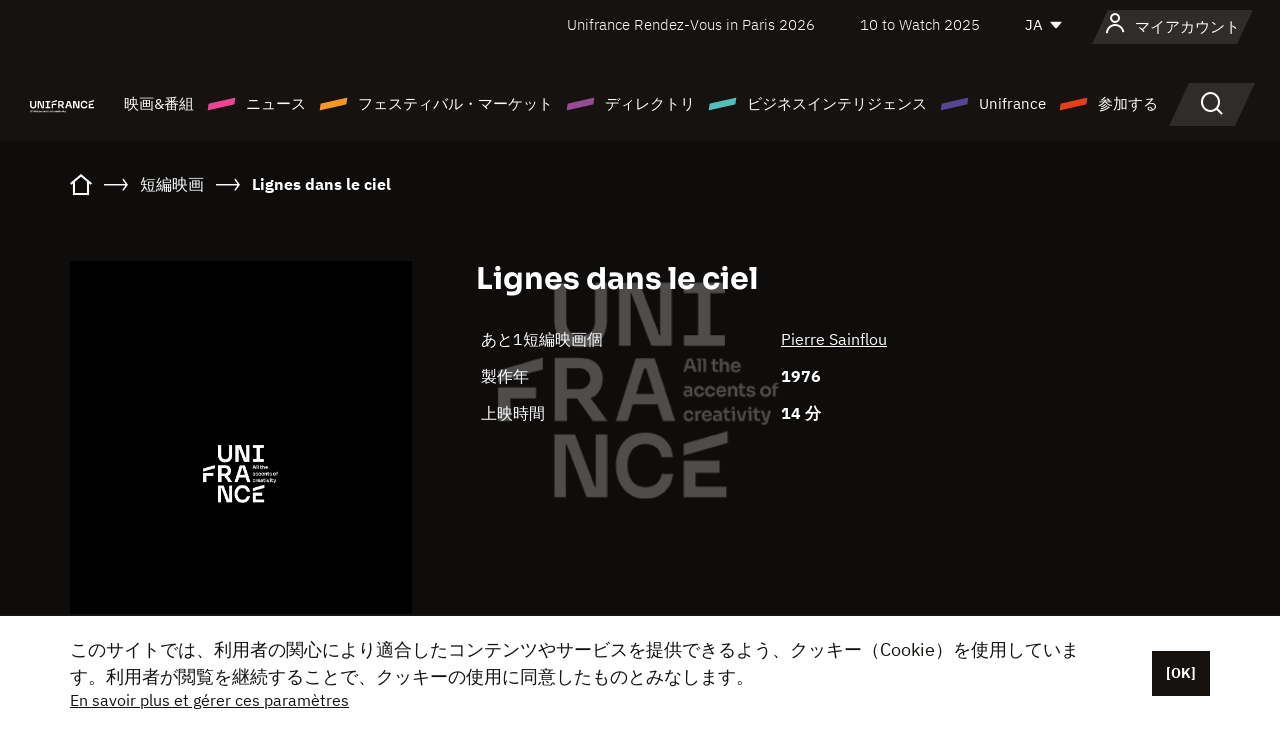

--- FILE ---
content_type: text/html; charset=utf-8
request_url: https://www.google.com/recaptcha/api2/anchor?ar=1&k=6LcJfHopAAAAAJA2ysQXhcpcbIYJi36tX6uIGLaU&co=aHR0cHM6Ly9qYXBhbi51bmlmcmFuY2Uub3JnOjQ0Mw..&hl=en&v=jdMmXeCQEkPbnFDy9T04NbgJ&size=normal&anchor-ms=20000&execute-ms=15000&cb=6qyi0myo1lb
body_size: 47576
content:
<!DOCTYPE HTML><html dir="ltr" lang="en"><head><meta http-equiv="Content-Type" content="text/html; charset=UTF-8">
<meta http-equiv="X-UA-Compatible" content="IE=edge">
<title>reCAPTCHA</title>
<style type="text/css">
/* cyrillic-ext */
@font-face {
  font-family: 'Roboto';
  font-style: normal;
  font-weight: 400;
  font-stretch: 100%;
  src: url(//fonts.gstatic.com/s/roboto/v48/KFO7CnqEu92Fr1ME7kSn66aGLdTylUAMa3GUBHMdazTgWw.woff2) format('woff2');
  unicode-range: U+0460-052F, U+1C80-1C8A, U+20B4, U+2DE0-2DFF, U+A640-A69F, U+FE2E-FE2F;
}
/* cyrillic */
@font-face {
  font-family: 'Roboto';
  font-style: normal;
  font-weight: 400;
  font-stretch: 100%;
  src: url(//fonts.gstatic.com/s/roboto/v48/KFO7CnqEu92Fr1ME7kSn66aGLdTylUAMa3iUBHMdazTgWw.woff2) format('woff2');
  unicode-range: U+0301, U+0400-045F, U+0490-0491, U+04B0-04B1, U+2116;
}
/* greek-ext */
@font-face {
  font-family: 'Roboto';
  font-style: normal;
  font-weight: 400;
  font-stretch: 100%;
  src: url(//fonts.gstatic.com/s/roboto/v48/KFO7CnqEu92Fr1ME7kSn66aGLdTylUAMa3CUBHMdazTgWw.woff2) format('woff2');
  unicode-range: U+1F00-1FFF;
}
/* greek */
@font-face {
  font-family: 'Roboto';
  font-style: normal;
  font-weight: 400;
  font-stretch: 100%;
  src: url(//fonts.gstatic.com/s/roboto/v48/KFO7CnqEu92Fr1ME7kSn66aGLdTylUAMa3-UBHMdazTgWw.woff2) format('woff2');
  unicode-range: U+0370-0377, U+037A-037F, U+0384-038A, U+038C, U+038E-03A1, U+03A3-03FF;
}
/* math */
@font-face {
  font-family: 'Roboto';
  font-style: normal;
  font-weight: 400;
  font-stretch: 100%;
  src: url(//fonts.gstatic.com/s/roboto/v48/KFO7CnqEu92Fr1ME7kSn66aGLdTylUAMawCUBHMdazTgWw.woff2) format('woff2');
  unicode-range: U+0302-0303, U+0305, U+0307-0308, U+0310, U+0312, U+0315, U+031A, U+0326-0327, U+032C, U+032F-0330, U+0332-0333, U+0338, U+033A, U+0346, U+034D, U+0391-03A1, U+03A3-03A9, U+03B1-03C9, U+03D1, U+03D5-03D6, U+03F0-03F1, U+03F4-03F5, U+2016-2017, U+2034-2038, U+203C, U+2040, U+2043, U+2047, U+2050, U+2057, U+205F, U+2070-2071, U+2074-208E, U+2090-209C, U+20D0-20DC, U+20E1, U+20E5-20EF, U+2100-2112, U+2114-2115, U+2117-2121, U+2123-214F, U+2190, U+2192, U+2194-21AE, U+21B0-21E5, U+21F1-21F2, U+21F4-2211, U+2213-2214, U+2216-22FF, U+2308-230B, U+2310, U+2319, U+231C-2321, U+2336-237A, U+237C, U+2395, U+239B-23B7, U+23D0, U+23DC-23E1, U+2474-2475, U+25AF, U+25B3, U+25B7, U+25BD, U+25C1, U+25CA, U+25CC, U+25FB, U+266D-266F, U+27C0-27FF, U+2900-2AFF, U+2B0E-2B11, U+2B30-2B4C, U+2BFE, U+3030, U+FF5B, U+FF5D, U+1D400-1D7FF, U+1EE00-1EEFF;
}
/* symbols */
@font-face {
  font-family: 'Roboto';
  font-style: normal;
  font-weight: 400;
  font-stretch: 100%;
  src: url(//fonts.gstatic.com/s/roboto/v48/KFO7CnqEu92Fr1ME7kSn66aGLdTylUAMaxKUBHMdazTgWw.woff2) format('woff2');
  unicode-range: U+0001-000C, U+000E-001F, U+007F-009F, U+20DD-20E0, U+20E2-20E4, U+2150-218F, U+2190, U+2192, U+2194-2199, U+21AF, U+21E6-21F0, U+21F3, U+2218-2219, U+2299, U+22C4-22C6, U+2300-243F, U+2440-244A, U+2460-24FF, U+25A0-27BF, U+2800-28FF, U+2921-2922, U+2981, U+29BF, U+29EB, U+2B00-2BFF, U+4DC0-4DFF, U+FFF9-FFFB, U+10140-1018E, U+10190-1019C, U+101A0, U+101D0-101FD, U+102E0-102FB, U+10E60-10E7E, U+1D2C0-1D2D3, U+1D2E0-1D37F, U+1F000-1F0FF, U+1F100-1F1AD, U+1F1E6-1F1FF, U+1F30D-1F30F, U+1F315, U+1F31C, U+1F31E, U+1F320-1F32C, U+1F336, U+1F378, U+1F37D, U+1F382, U+1F393-1F39F, U+1F3A7-1F3A8, U+1F3AC-1F3AF, U+1F3C2, U+1F3C4-1F3C6, U+1F3CA-1F3CE, U+1F3D4-1F3E0, U+1F3ED, U+1F3F1-1F3F3, U+1F3F5-1F3F7, U+1F408, U+1F415, U+1F41F, U+1F426, U+1F43F, U+1F441-1F442, U+1F444, U+1F446-1F449, U+1F44C-1F44E, U+1F453, U+1F46A, U+1F47D, U+1F4A3, U+1F4B0, U+1F4B3, U+1F4B9, U+1F4BB, U+1F4BF, U+1F4C8-1F4CB, U+1F4D6, U+1F4DA, U+1F4DF, U+1F4E3-1F4E6, U+1F4EA-1F4ED, U+1F4F7, U+1F4F9-1F4FB, U+1F4FD-1F4FE, U+1F503, U+1F507-1F50B, U+1F50D, U+1F512-1F513, U+1F53E-1F54A, U+1F54F-1F5FA, U+1F610, U+1F650-1F67F, U+1F687, U+1F68D, U+1F691, U+1F694, U+1F698, U+1F6AD, U+1F6B2, U+1F6B9-1F6BA, U+1F6BC, U+1F6C6-1F6CF, U+1F6D3-1F6D7, U+1F6E0-1F6EA, U+1F6F0-1F6F3, U+1F6F7-1F6FC, U+1F700-1F7FF, U+1F800-1F80B, U+1F810-1F847, U+1F850-1F859, U+1F860-1F887, U+1F890-1F8AD, U+1F8B0-1F8BB, U+1F8C0-1F8C1, U+1F900-1F90B, U+1F93B, U+1F946, U+1F984, U+1F996, U+1F9E9, U+1FA00-1FA6F, U+1FA70-1FA7C, U+1FA80-1FA89, U+1FA8F-1FAC6, U+1FACE-1FADC, U+1FADF-1FAE9, U+1FAF0-1FAF8, U+1FB00-1FBFF;
}
/* vietnamese */
@font-face {
  font-family: 'Roboto';
  font-style: normal;
  font-weight: 400;
  font-stretch: 100%;
  src: url(//fonts.gstatic.com/s/roboto/v48/KFO7CnqEu92Fr1ME7kSn66aGLdTylUAMa3OUBHMdazTgWw.woff2) format('woff2');
  unicode-range: U+0102-0103, U+0110-0111, U+0128-0129, U+0168-0169, U+01A0-01A1, U+01AF-01B0, U+0300-0301, U+0303-0304, U+0308-0309, U+0323, U+0329, U+1EA0-1EF9, U+20AB;
}
/* latin-ext */
@font-face {
  font-family: 'Roboto';
  font-style: normal;
  font-weight: 400;
  font-stretch: 100%;
  src: url(//fonts.gstatic.com/s/roboto/v48/KFO7CnqEu92Fr1ME7kSn66aGLdTylUAMa3KUBHMdazTgWw.woff2) format('woff2');
  unicode-range: U+0100-02BA, U+02BD-02C5, U+02C7-02CC, U+02CE-02D7, U+02DD-02FF, U+0304, U+0308, U+0329, U+1D00-1DBF, U+1E00-1E9F, U+1EF2-1EFF, U+2020, U+20A0-20AB, U+20AD-20C0, U+2113, U+2C60-2C7F, U+A720-A7FF;
}
/* latin */
@font-face {
  font-family: 'Roboto';
  font-style: normal;
  font-weight: 400;
  font-stretch: 100%;
  src: url(//fonts.gstatic.com/s/roboto/v48/KFO7CnqEu92Fr1ME7kSn66aGLdTylUAMa3yUBHMdazQ.woff2) format('woff2');
  unicode-range: U+0000-00FF, U+0131, U+0152-0153, U+02BB-02BC, U+02C6, U+02DA, U+02DC, U+0304, U+0308, U+0329, U+2000-206F, U+20AC, U+2122, U+2191, U+2193, U+2212, U+2215, U+FEFF, U+FFFD;
}
/* cyrillic-ext */
@font-face {
  font-family: 'Roboto';
  font-style: normal;
  font-weight: 500;
  font-stretch: 100%;
  src: url(//fonts.gstatic.com/s/roboto/v48/KFO7CnqEu92Fr1ME7kSn66aGLdTylUAMa3GUBHMdazTgWw.woff2) format('woff2');
  unicode-range: U+0460-052F, U+1C80-1C8A, U+20B4, U+2DE0-2DFF, U+A640-A69F, U+FE2E-FE2F;
}
/* cyrillic */
@font-face {
  font-family: 'Roboto';
  font-style: normal;
  font-weight: 500;
  font-stretch: 100%;
  src: url(//fonts.gstatic.com/s/roboto/v48/KFO7CnqEu92Fr1ME7kSn66aGLdTylUAMa3iUBHMdazTgWw.woff2) format('woff2');
  unicode-range: U+0301, U+0400-045F, U+0490-0491, U+04B0-04B1, U+2116;
}
/* greek-ext */
@font-face {
  font-family: 'Roboto';
  font-style: normal;
  font-weight: 500;
  font-stretch: 100%;
  src: url(//fonts.gstatic.com/s/roboto/v48/KFO7CnqEu92Fr1ME7kSn66aGLdTylUAMa3CUBHMdazTgWw.woff2) format('woff2');
  unicode-range: U+1F00-1FFF;
}
/* greek */
@font-face {
  font-family: 'Roboto';
  font-style: normal;
  font-weight: 500;
  font-stretch: 100%;
  src: url(//fonts.gstatic.com/s/roboto/v48/KFO7CnqEu92Fr1ME7kSn66aGLdTylUAMa3-UBHMdazTgWw.woff2) format('woff2');
  unicode-range: U+0370-0377, U+037A-037F, U+0384-038A, U+038C, U+038E-03A1, U+03A3-03FF;
}
/* math */
@font-face {
  font-family: 'Roboto';
  font-style: normal;
  font-weight: 500;
  font-stretch: 100%;
  src: url(//fonts.gstatic.com/s/roboto/v48/KFO7CnqEu92Fr1ME7kSn66aGLdTylUAMawCUBHMdazTgWw.woff2) format('woff2');
  unicode-range: U+0302-0303, U+0305, U+0307-0308, U+0310, U+0312, U+0315, U+031A, U+0326-0327, U+032C, U+032F-0330, U+0332-0333, U+0338, U+033A, U+0346, U+034D, U+0391-03A1, U+03A3-03A9, U+03B1-03C9, U+03D1, U+03D5-03D6, U+03F0-03F1, U+03F4-03F5, U+2016-2017, U+2034-2038, U+203C, U+2040, U+2043, U+2047, U+2050, U+2057, U+205F, U+2070-2071, U+2074-208E, U+2090-209C, U+20D0-20DC, U+20E1, U+20E5-20EF, U+2100-2112, U+2114-2115, U+2117-2121, U+2123-214F, U+2190, U+2192, U+2194-21AE, U+21B0-21E5, U+21F1-21F2, U+21F4-2211, U+2213-2214, U+2216-22FF, U+2308-230B, U+2310, U+2319, U+231C-2321, U+2336-237A, U+237C, U+2395, U+239B-23B7, U+23D0, U+23DC-23E1, U+2474-2475, U+25AF, U+25B3, U+25B7, U+25BD, U+25C1, U+25CA, U+25CC, U+25FB, U+266D-266F, U+27C0-27FF, U+2900-2AFF, U+2B0E-2B11, U+2B30-2B4C, U+2BFE, U+3030, U+FF5B, U+FF5D, U+1D400-1D7FF, U+1EE00-1EEFF;
}
/* symbols */
@font-face {
  font-family: 'Roboto';
  font-style: normal;
  font-weight: 500;
  font-stretch: 100%;
  src: url(//fonts.gstatic.com/s/roboto/v48/KFO7CnqEu92Fr1ME7kSn66aGLdTylUAMaxKUBHMdazTgWw.woff2) format('woff2');
  unicode-range: U+0001-000C, U+000E-001F, U+007F-009F, U+20DD-20E0, U+20E2-20E4, U+2150-218F, U+2190, U+2192, U+2194-2199, U+21AF, U+21E6-21F0, U+21F3, U+2218-2219, U+2299, U+22C4-22C6, U+2300-243F, U+2440-244A, U+2460-24FF, U+25A0-27BF, U+2800-28FF, U+2921-2922, U+2981, U+29BF, U+29EB, U+2B00-2BFF, U+4DC0-4DFF, U+FFF9-FFFB, U+10140-1018E, U+10190-1019C, U+101A0, U+101D0-101FD, U+102E0-102FB, U+10E60-10E7E, U+1D2C0-1D2D3, U+1D2E0-1D37F, U+1F000-1F0FF, U+1F100-1F1AD, U+1F1E6-1F1FF, U+1F30D-1F30F, U+1F315, U+1F31C, U+1F31E, U+1F320-1F32C, U+1F336, U+1F378, U+1F37D, U+1F382, U+1F393-1F39F, U+1F3A7-1F3A8, U+1F3AC-1F3AF, U+1F3C2, U+1F3C4-1F3C6, U+1F3CA-1F3CE, U+1F3D4-1F3E0, U+1F3ED, U+1F3F1-1F3F3, U+1F3F5-1F3F7, U+1F408, U+1F415, U+1F41F, U+1F426, U+1F43F, U+1F441-1F442, U+1F444, U+1F446-1F449, U+1F44C-1F44E, U+1F453, U+1F46A, U+1F47D, U+1F4A3, U+1F4B0, U+1F4B3, U+1F4B9, U+1F4BB, U+1F4BF, U+1F4C8-1F4CB, U+1F4D6, U+1F4DA, U+1F4DF, U+1F4E3-1F4E6, U+1F4EA-1F4ED, U+1F4F7, U+1F4F9-1F4FB, U+1F4FD-1F4FE, U+1F503, U+1F507-1F50B, U+1F50D, U+1F512-1F513, U+1F53E-1F54A, U+1F54F-1F5FA, U+1F610, U+1F650-1F67F, U+1F687, U+1F68D, U+1F691, U+1F694, U+1F698, U+1F6AD, U+1F6B2, U+1F6B9-1F6BA, U+1F6BC, U+1F6C6-1F6CF, U+1F6D3-1F6D7, U+1F6E0-1F6EA, U+1F6F0-1F6F3, U+1F6F7-1F6FC, U+1F700-1F7FF, U+1F800-1F80B, U+1F810-1F847, U+1F850-1F859, U+1F860-1F887, U+1F890-1F8AD, U+1F8B0-1F8BB, U+1F8C0-1F8C1, U+1F900-1F90B, U+1F93B, U+1F946, U+1F984, U+1F996, U+1F9E9, U+1FA00-1FA6F, U+1FA70-1FA7C, U+1FA80-1FA89, U+1FA8F-1FAC6, U+1FACE-1FADC, U+1FADF-1FAE9, U+1FAF0-1FAF8, U+1FB00-1FBFF;
}
/* vietnamese */
@font-face {
  font-family: 'Roboto';
  font-style: normal;
  font-weight: 500;
  font-stretch: 100%;
  src: url(//fonts.gstatic.com/s/roboto/v48/KFO7CnqEu92Fr1ME7kSn66aGLdTylUAMa3OUBHMdazTgWw.woff2) format('woff2');
  unicode-range: U+0102-0103, U+0110-0111, U+0128-0129, U+0168-0169, U+01A0-01A1, U+01AF-01B0, U+0300-0301, U+0303-0304, U+0308-0309, U+0323, U+0329, U+1EA0-1EF9, U+20AB;
}
/* latin-ext */
@font-face {
  font-family: 'Roboto';
  font-style: normal;
  font-weight: 500;
  font-stretch: 100%;
  src: url(//fonts.gstatic.com/s/roboto/v48/KFO7CnqEu92Fr1ME7kSn66aGLdTylUAMa3KUBHMdazTgWw.woff2) format('woff2');
  unicode-range: U+0100-02BA, U+02BD-02C5, U+02C7-02CC, U+02CE-02D7, U+02DD-02FF, U+0304, U+0308, U+0329, U+1D00-1DBF, U+1E00-1E9F, U+1EF2-1EFF, U+2020, U+20A0-20AB, U+20AD-20C0, U+2113, U+2C60-2C7F, U+A720-A7FF;
}
/* latin */
@font-face {
  font-family: 'Roboto';
  font-style: normal;
  font-weight: 500;
  font-stretch: 100%;
  src: url(//fonts.gstatic.com/s/roboto/v48/KFO7CnqEu92Fr1ME7kSn66aGLdTylUAMa3yUBHMdazQ.woff2) format('woff2');
  unicode-range: U+0000-00FF, U+0131, U+0152-0153, U+02BB-02BC, U+02C6, U+02DA, U+02DC, U+0304, U+0308, U+0329, U+2000-206F, U+20AC, U+2122, U+2191, U+2193, U+2212, U+2215, U+FEFF, U+FFFD;
}
/* cyrillic-ext */
@font-face {
  font-family: 'Roboto';
  font-style: normal;
  font-weight: 900;
  font-stretch: 100%;
  src: url(//fonts.gstatic.com/s/roboto/v48/KFO7CnqEu92Fr1ME7kSn66aGLdTylUAMa3GUBHMdazTgWw.woff2) format('woff2');
  unicode-range: U+0460-052F, U+1C80-1C8A, U+20B4, U+2DE0-2DFF, U+A640-A69F, U+FE2E-FE2F;
}
/* cyrillic */
@font-face {
  font-family: 'Roboto';
  font-style: normal;
  font-weight: 900;
  font-stretch: 100%;
  src: url(//fonts.gstatic.com/s/roboto/v48/KFO7CnqEu92Fr1ME7kSn66aGLdTylUAMa3iUBHMdazTgWw.woff2) format('woff2');
  unicode-range: U+0301, U+0400-045F, U+0490-0491, U+04B0-04B1, U+2116;
}
/* greek-ext */
@font-face {
  font-family: 'Roboto';
  font-style: normal;
  font-weight: 900;
  font-stretch: 100%;
  src: url(//fonts.gstatic.com/s/roboto/v48/KFO7CnqEu92Fr1ME7kSn66aGLdTylUAMa3CUBHMdazTgWw.woff2) format('woff2');
  unicode-range: U+1F00-1FFF;
}
/* greek */
@font-face {
  font-family: 'Roboto';
  font-style: normal;
  font-weight: 900;
  font-stretch: 100%;
  src: url(//fonts.gstatic.com/s/roboto/v48/KFO7CnqEu92Fr1ME7kSn66aGLdTylUAMa3-UBHMdazTgWw.woff2) format('woff2');
  unicode-range: U+0370-0377, U+037A-037F, U+0384-038A, U+038C, U+038E-03A1, U+03A3-03FF;
}
/* math */
@font-face {
  font-family: 'Roboto';
  font-style: normal;
  font-weight: 900;
  font-stretch: 100%;
  src: url(//fonts.gstatic.com/s/roboto/v48/KFO7CnqEu92Fr1ME7kSn66aGLdTylUAMawCUBHMdazTgWw.woff2) format('woff2');
  unicode-range: U+0302-0303, U+0305, U+0307-0308, U+0310, U+0312, U+0315, U+031A, U+0326-0327, U+032C, U+032F-0330, U+0332-0333, U+0338, U+033A, U+0346, U+034D, U+0391-03A1, U+03A3-03A9, U+03B1-03C9, U+03D1, U+03D5-03D6, U+03F0-03F1, U+03F4-03F5, U+2016-2017, U+2034-2038, U+203C, U+2040, U+2043, U+2047, U+2050, U+2057, U+205F, U+2070-2071, U+2074-208E, U+2090-209C, U+20D0-20DC, U+20E1, U+20E5-20EF, U+2100-2112, U+2114-2115, U+2117-2121, U+2123-214F, U+2190, U+2192, U+2194-21AE, U+21B0-21E5, U+21F1-21F2, U+21F4-2211, U+2213-2214, U+2216-22FF, U+2308-230B, U+2310, U+2319, U+231C-2321, U+2336-237A, U+237C, U+2395, U+239B-23B7, U+23D0, U+23DC-23E1, U+2474-2475, U+25AF, U+25B3, U+25B7, U+25BD, U+25C1, U+25CA, U+25CC, U+25FB, U+266D-266F, U+27C0-27FF, U+2900-2AFF, U+2B0E-2B11, U+2B30-2B4C, U+2BFE, U+3030, U+FF5B, U+FF5D, U+1D400-1D7FF, U+1EE00-1EEFF;
}
/* symbols */
@font-face {
  font-family: 'Roboto';
  font-style: normal;
  font-weight: 900;
  font-stretch: 100%;
  src: url(//fonts.gstatic.com/s/roboto/v48/KFO7CnqEu92Fr1ME7kSn66aGLdTylUAMaxKUBHMdazTgWw.woff2) format('woff2');
  unicode-range: U+0001-000C, U+000E-001F, U+007F-009F, U+20DD-20E0, U+20E2-20E4, U+2150-218F, U+2190, U+2192, U+2194-2199, U+21AF, U+21E6-21F0, U+21F3, U+2218-2219, U+2299, U+22C4-22C6, U+2300-243F, U+2440-244A, U+2460-24FF, U+25A0-27BF, U+2800-28FF, U+2921-2922, U+2981, U+29BF, U+29EB, U+2B00-2BFF, U+4DC0-4DFF, U+FFF9-FFFB, U+10140-1018E, U+10190-1019C, U+101A0, U+101D0-101FD, U+102E0-102FB, U+10E60-10E7E, U+1D2C0-1D2D3, U+1D2E0-1D37F, U+1F000-1F0FF, U+1F100-1F1AD, U+1F1E6-1F1FF, U+1F30D-1F30F, U+1F315, U+1F31C, U+1F31E, U+1F320-1F32C, U+1F336, U+1F378, U+1F37D, U+1F382, U+1F393-1F39F, U+1F3A7-1F3A8, U+1F3AC-1F3AF, U+1F3C2, U+1F3C4-1F3C6, U+1F3CA-1F3CE, U+1F3D4-1F3E0, U+1F3ED, U+1F3F1-1F3F3, U+1F3F5-1F3F7, U+1F408, U+1F415, U+1F41F, U+1F426, U+1F43F, U+1F441-1F442, U+1F444, U+1F446-1F449, U+1F44C-1F44E, U+1F453, U+1F46A, U+1F47D, U+1F4A3, U+1F4B0, U+1F4B3, U+1F4B9, U+1F4BB, U+1F4BF, U+1F4C8-1F4CB, U+1F4D6, U+1F4DA, U+1F4DF, U+1F4E3-1F4E6, U+1F4EA-1F4ED, U+1F4F7, U+1F4F9-1F4FB, U+1F4FD-1F4FE, U+1F503, U+1F507-1F50B, U+1F50D, U+1F512-1F513, U+1F53E-1F54A, U+1F54F-1F5FA, U+1F610, U+1F650-1F67F, U+1F687, U+1F68D, U+1F691, U+1F694, U+1F698, U+1F6AD, U+1F6B2, U+1F6B9-1F6BA, U+1F6BC, U+1F6C6-1F6CF, U+1F6D3-1F6D7, U+1F6E0-1F6EA, U+1F6F0-1F6F3, U+1F6F7-1F6FC, U+1F700-1F7FF, U+1F800-1F80B, U+1F810-1F847, U+1F850-1F859, U+1F860-1F887, U+1F890-1F8AD, U+1F8B0-1F8BB, U+1F8C0-1F8C1, U+1F900-1F90B, U+1F93B, U+1F946, U+1F984, U+1F996, U+1F9E9, U+1FA00-1FA6F, U+1FA70-1FA7C, U+1FA80-1FA89, U+1FA8F-1FAC6, U+1FACE-1FADC, U+1FADF-1FAE9, U+1FAF0-1FAF8, U+1FB00-1FBFF;
}
/* vietnamese */
@font-face {
  font-family: 'Roboto';
  font-style: normal;
  font-weight: 900;
  font-stretch: 100%;
  src: url(//fonts.gstatic.com/s/roboto/v48/KFO7CnqEu92Fr1ME7kSn66aGLdTylUAMa3OUBHMdazTgWw.woff2) format('woff2');
  unicode-range: U+0102-0103, U+0110-0111, U+0128-0129, U+0168-0169, U+01A0-01A1, U+01AF-01B0, U+0300-0301, U+0303-0304, U+0308-0309, U+0323, U+0329, U+1EA0-1EF9, U+20AB;
}
/* latin-ext */
@font-face {
  font-family: 'Roboto';
  font-style: normal;
  font-weight: 900;
  font-stretch: 100%;
  src: url(//fonts.gstatic.com/s/roboto/v48/KFO7CnqEu92Fr1ME7kSn66aGLdTylUAMa3KUBHMdazTgWw.woff2) format('woff2');
  unicode-range: U+0100-02BA, U+02BD-02C5, U+02C7-02CC, U+02CE-02D7, U+02DD-02FF, U+0304, U+0308, U+0329, U+1D00-1DBF, U+1E00-1E9F, U+1EF2-1EFF, U+2020, U+20A0-20AB, U+20AD-20C0, U+2113, U+2C60-2C7F, U+A720-A7FF;
}
/* latin */
@font-face {
  font-family: 'Roboto';
  font-style: normal;
  font-weight: 900;
  font-stretch: 100%;
  src: url(//fonts.gstatic.com/s/roboto/v48/KFO7CnqEu92Fr1ME7kSn66aGLdTylUAMa3yUBHMdazQ.woff2) format('woff2');
  unicode-range: U+0000-00FF, U+0131, U+0152-0153, U+02BB-02BC, U+02C6, U+02DA, U+02DC, U+0304, U+0308, U+0329, U+2000-206F, U+20AC, U+2122, U+2191, U+2193, U+2212, U+2215, U+FEFF, U+FFFD;
}

</style>
<link rel="stylesheet" type="text/css" href="https://www.gstatic.com/recaptcha/releases/jdMmXeCQEkPbnFDy9T04NbgJ/styles__ltr.css">
<script nonce="4HZBtK5HRvvFvA4AP87CZA" type="text/javascript">window['__recaptcha_api'] = 'https://www.google.com/recaptcha/api2/';</script>
<script type="text/javascript" src="https://www.gstatic.com/recaptcha/releases/jdMmXeCQEkPbnFDy9T04NbgJ/recaptcha__en.js" nonce="4HZBtK5HRvvFvA4AP87CZA">
      
    </script></head>
<body><div id="rc-anchor-alert" class="rc-anchor-alert"></div>
<input type="hidden" id="recaptcha-token" value="[base64]">
<script type="text/javascript" nonce="4HZBtK5HRvvFvA4AP87CZA">
      recaptcha.anchor.Main.init("[\x22ainput\x22,[\x22bgdata\x22,\x22\x22,\[base64]/[base64]/[base64]/[base64]/ODU6NzksKFIuUF89RixSKSksUi51KSksUi5TKS5wdXNoKFtQZyx0LFg/[base64]/[base64]/[base64]/[base64]/bmV3IE5bd10oUFswXSk6Vz09Mj9uZXcgTlt3XShQWzBdLFBbMV0pOlc9PTM/bmV3IE5bd10oUFswXSxQWzFdLFBbMl0pOlc9PTQ/[base64]/[base64]/[base64]/[base64]/[base64]/[base64]\\u003d\\u003d\x22,\[base64]\\u003d\\u003d\x22,\x22w4DDjMKKFMK7wrzCjMKJwqVEw55EYsKSEmrDisOSUcO3w7/DgQnChcOAwq0iCsOWFCrCgsOSCnhwM8OGw7rCiTPDqcOEFH4iwofDqlDCpcOIwqzDm8OlYQbDusKXwqDCrFHCukIMw4bDocK3wqoEw5MKwrzCmcKJwqbDvWrDsMKNwonDnHJlwrhZw5U1w4nDuMKBXsKRw6kqPMOcacKeTB/CjsKowrQDw5vCmyPCiDs8RhzCqRsVwpLDsjklZw/CnzDCt8OobMKPwp8cYgLDl8KmDnYpw5XCm8Oqw5TCmcK6YMOgwq5SKEvCv8ODcHMww6TCmk7CtsKtw6zDrW/[base64]/DisOzcmZWw61xaMOyDMOkVC06w6MALMOCw4bClcKmaR/Ch8OBFHwdw580Ux9OQsKuwonCqFRzAsOow6jCvMKhwp/[base64]/DjsOvwqVjJcOgNcOkKsO3Q8KzwqwSw4A9BMOvw5oLwr/DimIcKMOpQsOoPMKBEhPCjMKYKRHCv8KTwp7CoXzCtG0gbsOuworClQUmbAxPwrbCq8OcwrEmw5USwojCniA4w7XDjcOowqY8GmnDhsKmGVN9GH7Du8KRw4c4w7N5G8KgS2jCpnYmQ8KGw4bDj0dLLl0Ew5TClA12wq88wpjCkVLDsEVrNsK6SlbCoMKrwqk/UQvDpjfCiwpUwrHDm8K+acOHw7Npw7rCisKLGWogOsOdw7bCusKbf8OLZzPDvVU1UsKAw5/CngFRw64iwoYQR0PDsMOiRB3Dr3RiecOxw7geZmrCpUnDiMKKw5nDlh3ClcKWw5pGwoDDrBZhNkgJNXN+w4Mzw5TCrgDCmz/DnVBow5RyNmIvOwbDlcO/[base64]/Dg3wCX8O/wot6KR7Dv1dSw5XDs8OlwrEkwp8Tw77DhMKhwpZ8P33CgAJMwrtCw6XCgMOLXcKmw6DDt8KYLiNMw4wLFMKLKC/DkGlaWlXCkMKLbU/Dh8OjwrjDswdoworCl8O3wo4Gw6fCscO/w6LCm8KQH8Klem9obsO8w7RWFH3CiMOVwqHCh3HDkMOKw6LCgcKhc2QNSBHCoxTCtsKhBR7DlAjCmCXDnsO3w5hkwo1Jw6HCt8KawrjCqsO7IFvDi8K4w6VvNDQBwpsKEcOTDMKmC8KswrdWwpTDt8Ogw4J7Y8KuwqDDgRUXwqPDu8OkRMKYwoEdTcO/ccK6OsOyQcO/w6fCslrCtMK/HMK0cSPCmDnCg24lwo9Tw7vDs1LCv3jCncKre8OLQy3CtMORF8KcT8OcGQLChMOvwpnDvUIIGMO/EcKBwprDnTvDtcOGwpPCk8K8e8Kvw4zCocK2w67DsQ8PHcKyd8OHAwEIQcOjXT/DqjzDlsK3Z8KtRsKvwpLCq8KiPzbCp8OiwrbCjSEZw6vCv0RsVcOgXX1ywpfDhlbDncOzw5fDucK7w44sOcKZwpzCosKxDsOXwq8nw5rDp8KVwpjCrsK2EAIewq1ufFTDu1DCq27Cuj3Ds0bDnsOjUxc6w7nCsC/[base64]/[base64]/PsOxwr4ZTcOxw57CgcO4CsOyUzTClsK/bSLDh8OjXsO6w4DDjwLCssOJw53DrmLCsBbCg3fCuDkNw7AowoUfQ8OywpALdDZ8wpvDsCTDhsOxRcKdQyvCusO8w5/CgEs7wqQnZcO7w5M3w7xVc8KsWsO/w41yHW0bGMOyw5dfVsKPw5nCpMO5F8K9G8OGwrzCuHEsHg8Rw45yU0fDgAPDv3RcwpXDsVtxWMO2w7bDqsOdwqBTw7DCgXd+HMORUMKBwqoUw7LDu8OVwp3Cg8K8w4bCl8KPdi/[base64]/Dv3sHMW7DuAPCu8Oiw7nCil5iwqzDoW0sQhVSC8Ozw4YQw6xfw79+fmjCsnp1wpdMRUbCvVLDpjfDr8Otw7jCvDMqL8K6wo/DhsO5AkdVcXlywq0SQsO5wp7Cp3d+wqxnS0oSw6cLw57CmgYCfwd3w5dHLsOEBcKZwqbDgcK8w5FBw4nClCTDksOjwrs6I8KMwqltwrhNOUoJw7QLaMOzPR7Dt8OrMcOaZMKtDsO2JMKgQBvDvsO6KsOLwqQ9JSd1wp3CphrCpSXDhcO/QzPDvmIhw79ANcKwwrA+w7JGQcKQMcOgVic5MQEkw701woDDtA7DnFE/w6XCgMOXQzk2cMOXwqnCiEcEw4sBOsOWw7/CgcKbwqDCmmvCrixpV0QSWcK0DsKSY8OUJsKqwpI/w7sTw59VL8Kaw7EMPcOMWDBUBsOPw4krw7LCoVBsW3gVw5dHwr/Dt2h6wqbCpMO6TxUGDMKqHQ/CiBHCrsKRC8OZLVHCtGDCqcKIGsKdw7FWw4DCisOXKwrCk8O0TUZNwp91aBTDmHrDuCjDsnHCsDBrw4Fiw79Tw5J/w4Y+w4TDjcOQTMK5WsKmwpbCicOBwqRMfsOGPlPCkcKew7rCqsKVw4EwEHfCnHLCs8O9Og8qw63DpMKwPTvCknbDqRRHw6DCpsO3ejQRSAURwo4/w6rCiCIdw6Z2VsOKw44aw58Iwo3CmR1Cw4BKwrHDmEVpDMKiAcO9QGbCj0xvVcO/wpVSwrLCrgtZwrp+wpgqBcKVw6ltw5TCoMKrwpxlckbCtw/DtcOcaU/CkcOmEk/DjcKswpQCc0Q6JyBpw7gcIcKsL2AYPioeJsO5dMKzw481WSPDjEhFw5YFwrBlw7TCkEnCmcO9QXcVKMKYE399OmTDvHgpCcKuw6sIQcKMdw3Cpz4xCCXCkcOkw5DDrsKqw5rDjUTDvcK8JFnCt8O/w7zDr8KUw6wDLQUfw4hlIMKZwp9Bw4cpD8K2MDTDrcKRw7HDh8KNwqXDlg9ww6YYJMOow5HCsCXDjcOVOMOrw51tw6Ukw6V/wrBZWX7Dl1Ijw613dMOyw6Z1O8KsQMOpMD1rw7LDqwbCgQPCkGbDjGPCkHfDj14xSy3CgFXDtVxETcOwwp8NwoZ/[base64]/w5fDhCvCilQZw55aw4TCsDHDoCtVE8OMGmjCj8KyJBbDnShiIMK9wr/DpMKWcMKiMkVww4BgMsO5w5/[base64]/w6sDw6LDuFrCnMO4csKBwrvDssOxw7A8TCJTw685H8KLwpjCmHHCt8Kyw6U7wrvCoMKQwpDCvBlhw5LClH1LYMOnHVshwqTDgcOvw4PDrRtlbsO8HcOfw6lfcMOjbW0bwqB/fMOJw7QIw4dOw57CgHsUw5DDscKmw6zCn8OMbGcICMOzIyTDtnHDsFZbwpzCk8Klwq/[base64]/[base64]/CusKHd8KXJ8O7wq4+w7hXwprClcK9Q2BzexPCgcKbw7h6w6DCrw93w6UmKcOcwoLDlsKDL8K1wrTDi8KMw4MIw49CO0w+wpwbJTzCtFLDmsKhK1LCgGvDnB1OLsO0wq/Dvj1Lwo/CksKcJlF1w7/[base64]/CsW1EwqROw5cuw60kw6UJw6XCicOaw7k8WcKiGybDgsKdwoZMwojDg1XDisKmwqQ/A0Nkw7XDt8KNwoVVBDh/w6fCr0bDo8KuK8KjwrnDsXNZw5RTw5w8w7jCqsK8wqIBcRTDpm/DnSfCisOTCcKAwqA4w5vDicOtGgTCtD7Cq1fCtgTClMOofsOCb8KzW3bDpcK/[base64]/DuFLDsSTCgsOew7PDn2vCmcOoIsOBw7sTw6jDhXY+D1YPFcOpaRkTM8KHHsKzeF/CnUzDrMOyZhBqw5Uyw5lsw6XDtsOMbiceXcKdwrbCgB7DiXrCp8OJwrrDhnlVDXVxwrNWw5XCmn7Duh3DslV3w7HCgBXDtQvCjAnCocK+w4Vhw5sDUHTDhcO0woo/[base64]/DlMOPF0XCl14zCcO9XcKQJUTCq1vCtVrDoAYzesKLwoXCsDRWSz8OD049b0FSw6pbKB/[base64]/w4jCjBzDnsOKwq0lESgwwq9wI8KQw7zCnz/DgFPCjC7Cm8OIw4JWwozDtcKSwrfCiB9jUsOOwpnDhMOxwpMbNRjDr8OqwrcqXMK7wrjCmcOjw77DjsKIw5vDqynDrsKMwqJpw5Zhw7ReJ8OKVMKwwolrA8K/w4LCqcODw6g5TTBxVCvDu23CkFLDlg3Cvn8PCcKkKsOPG8KwZjFbw7k5ChPCjSPCt8ODEsKKwqvDsUgWw6RWKsOORMKewrpNesK7TcKNRAp/w5p9bwZbD8OPw4PCnUnCnhtJwqnDlsKAX8KZw4HDghbDusOtWsODSg4oHcOVWi5/[base64]/EWUXdQYKdjRFw7TCgcKIGTrCssOPNWHCrHVSwp84w5jCqMKdw5NbG8OHwps+QxfCk8KKwpR6HRzCnCVRw7/DjsKvw6nCumjDnHvCnsOEwrICw4B4PyIMwrfCmxXCqcOqwr4Xw43CkcOOasOQwrlNwqRCwprDsG7DmMONLmHDjMOXw5TDssONWsKbw5ZpwrAGdEs5KzR6GT3DvXV9wqg7w6nDj8K9wp/DrcO6JcK/wpskUcKNasKTw6nCh2A1PAHCrWXDrVnDksK+wonDn8Okwoxmw4MMYz/DqQ/[base64]/CpcKWwo53w6XDjVHDpMOqwpTDqUYXXcKPw6XDk0Vsw4A5VMOkw70QJMKjEXssw7BFOMOrJksfw74OwrtIwrVhMGFXIUXCu8OtfV/[base64]/[base64]/DvMKNFcK6VF7CocK6w6UDw6Uxw6fCg8OJw4h+f2M3ScKDw6tJH8Opw4Inwq5Vw4lFfMO9A17DiMKBfMK4cMO/Z0DCmcOAw4fCi8OGZX54w7DDiiYVLgnCr33DggRcw4rDpXbDkC0iLVfCqGtcwofDoMKFw5XDhzwIw6vCqMKRw7TCt34XJ8KLw7hQw4BzbMOjLR3DtMOGe8KyVUTDlsORw4U7wpMiC8K/woHCswQEwpLDp8KSIATCqQkjw6xNw7PDm8O6w5g1w5nDinsVw4gmw71OX1jCoMK+VsO8IcKtacKFZ8OrOyd+NxtEQWvDusOxw6nCs2F+w697w4/DmsKbd8O7wqvCqCgDwp1SUmHDrSbDiAobw7w+MRzDtDUywpVGw7xPWMKsOSN0w68OasOQBl4rw5hIw6vCtmI/[base64]/DmwIQwr0JwqUqJsOjw4RrI1/[base64]/wpTCmRfDv8OTKcK9wo3CgMKkwprDjibDvcO5w6c3AE/DkMKGw4HDoDxNw5lLDDXDvw19QsO1w4rDsX1dw516OlnDssKidWl1bX4lw5zCu8O3BUvDhCthwpUAw6PDgsOhHsKkFsK2w5lOw5NyP8KZwo7Ck8KrFBXClA/Ctiw0wpPDhg5YC8OkQC5yDAhgwpnCocKnDTRXVjPCjcKww4p9wo7CgsOFUcOhSMK2w6zCpxlvGXLDgQM0wo8fw53DuMOodShZwrXCkw1Fw6fCtMKkO8O1fcKYYDguw7jDryXCu2HCkEdtYcKYw6Z7eQ8xw4J3PyjDvQZLTsOSwqrCtQE0w4bCgj3CrcO/wprDvirDo8OwNsKkw7XCnRHDnMOMwr/CkUzCpgxewpdhwooXP3bChMOxw77DmsOyXsOHQjTCkcOVOhIfw7I7amjDujrCmVUzEsOBaVrCsQLCvcKVwpvCtcKZcnMEwrHDs8K6w5gow6A/[base64]/DnMOQK8KUwozCn8Ktw4Qbw7Jfwpsmw6HDr8KSYcOSRGHCk8KKZEQwMnLCnhdpdRTCm8KPS8Kpwo8Nw5Upw65Yw6XCkMK+wohOw4rCoMKsw7Jnw6zDs8Ocw5seOsOLdsK5d8OQS2d2ERzCh8OtN8K8w4bDrsKtw6DDsGAuwobChGcUMAbCnF/[base64]/CkMKdwoDDtUgXQsOWw4gQbUYpw7Vcw6BTPMKMaMKTw5HCqgYxHcKzMWHChDBMw6lrb07DpsK2w5EOw7TDp8K5AkpWwrdcax0kwpp0BcOtwqhBT8OSworCi0JewprDoMOgw5oaZgVBNMOfWxdrwp5yHsKEw5HCsMOMw4tJwo/Dn0wzwpMLwpAKTxheY8O6Lm7CvgnClMOzw7M3w7NVwohRUHxVGMKbBF7CoMO4eMKqFGlpHhfClHkFwpjDl3x1PsKnw6Y/wrBhw4sXwo1kYxtHB8OkF8OCw6xuw7lOwqvDrsOgFsKLw5gYIg0PUsKKwo5+BlA/agchwonDpMOTHcKcNsOcNyLDmX/DpMO+XcOXLEdDw6XDsMOVRMOiwrk4MsKYJTfCncOow6bCpmjCkw1dw5nCqcOewq8GfV9GbcKRLznCvRnDnnklwpbDgcOLwo/DuAjDlQVzADtmaMKOwokjMsKRwqdcw4FYc8Kgw4zClcOPw61ow4fCvQYSEwnCisO1w5lcUsKhwqXDtsKmw5rCozkuwqRdQhAFTEIPw45Uwqppw4lAN8KoFMOgw5/DrVsYNMOJw4DDpcOFE3dsw67Cp3jDl03DgD/CuMKeegpaMMORV8Olw51xw6fCoVjDk8Okw6jCvMOJw5VKU2RBbcOrCCXCtcOLFSIPw5cwwoPDksOpw5TCl8OZwpXCuRR3w4HDo8Kmwo5+wq/DngpUwo3DvsKMw6BrwoQgFMKWBMODw7TDiEdZGS9jwpbDh8K7wp/CkljDuVbDojnCtX7CnivDgE4kwr8DRWPCpcKtw6rCscKNw4FKJDXCosK6w5DDikRVLMKxw4DCsQ1vwr1sJ2MtwoQvNWjDhWQKw7QQDE1+woTCkEQYwp5+PsOvWCHDpUXCv8OdwqHDssKbacKZwos4w7vCk8OOwqw8BcOwwqbCisK5SsKxdTHDu8OkOB/DvmZvaMKNwrPDisOGZcOSN8OHwr3DnljDpS/CtQPCnQrCtcOhHgw4w7M1w6fDmMKWBl/CuXTDl3lzw6HCnsKhb8KBwoVEwqAgw4jDhMKPTsOmMR/CicKew6rChAfCgWvDpMOww5xvGMKcQFAbesK/[base64]/Di8OEUWHDjcOdCXYnwqttJ8OSw47CmSfCm3fCmS/DscKywobCuMKhbMKTVX/Dl3tCwoFjMMO6w70dw4chMcKTLDLDs8K5YsKmw6HDgsKDXGc2EcKgwrbDqlt3wq3Cq3zDmsKvNMKNSQXDvkbCogfCj8OsLlzDsy0uwqhbA0ZYC8O6w6ZqL8KPw5PChzzCpF3DscKDw77DgSlRw4/DuQ5bPcOYwr7DhjbCni9bw5DCiFJ2wr/[base64]/[base64]/DnFPDvzDDgMOiRF/[base64]/Dq0LDnsKMfjlrLVfDiVosw7RCcRkQw4pDwpEcMG3Cp8Kqw67CjlAuNsKQH8K/FcOKf1BNSsKxYMOTwrYuw5/DsiVsb0vCkyEyNcKSD39jBywkHE0rAAjCpWPDlmzCkCYpwqROw4RpS8K2KForDMKbw4DCl8OPw7PCnWYyw5YTRsKXU8ObVALCmAYCw6lMDjfDk1jCncOzwqPCmVRuag3DnCpFX8OQwrJfIjd8cmxOUmV0M27CmknCiMK1VizDjg/[base64]/CiScyQcKBwqnDvwfDp8Owd8KcKS8efcOjwrsZFDXDmj/ChVwyH8OYMsK5wqTDih7CqsOZSmTCtjHCmnNlcsOewrLDgzbCizPDl1LDu37CiT/[base64]/w4sDcV/DgsO3woLDu2nDu8Oaw4LChsOSw4QSacKWFsKyU8OmAcOxwo4AM8OhKjUDwofDlCluw55Aw7bCiC/DlMOHAMOkCBnDgsK5w7bDsw9gw6sxHg4Fw69FfsK2NMKdw5ozPl1nwqEdETjCj3VkccOpWTowUMKfwpHCtDptP8KTcsK8XMOUKhLDgW7Ds8OYwqjChsKywqHDncO+F8KPwqZdFMKmw7d/wo/[base64]/[base64]/[base64]/w74Gw7E4Mx3CnjLDl1wzw73CqyBaBcOgwp0Qwo9/WcKZwrLCg8ODDcKywq/Di03ClD7ChBnDmcKiMh4uwr5Uen0Yw6DDt3UYOgbCk8KcMcK0OFbDj8OjScOpScK/TF/DjzzCosOmV2kDSMOrR8ODwp/DsGfDh0scwpnDhMOGI8Osw5DChAfDtsOOw6XCsMOELsOrwrPDjiRPw45WJ8KFw7HDq0FwW0PDjilnw5HCpsO8T8Okw5HDhMK1M8K0w6d5UcOuYMKYGsK0FE4awrxPwopKw5p6wpjDnnZswrZcQX/[base64]/DpcO4K8Ouwq52GcOuwrVHb0DCsH7Dj3rDhUpfwrV4w5omQ8KBw5QOwrdbDEN4w5fCgx/DuXYew49mfAvCu8KQSS0FwpMBVcOIVMOjwoPDscKwT0Jgw4VFwqM6KcOYw4wvFcK1w655UcKiwr1qZsOOwoEFBcKNCMOGJ8K8G8OLbMOBPjDCicKXw6FSwqfDiz7Ck0HCtcKiwo8fWlkpcwPCnMORwpnDhQLCkMKcX8KfHjAFRcKEwr96NcORwqgrY8OfwppHdsO/[base64]/DhyDDnRfCmcOBEwTCiMOSw7XDp3PCrsOHwp7DrT9Rw4fDgsOWMxluwp4dw6JQG03CoQF/BMKGwqN+w4vCoEpJw5cGScOxfsO2wovCi8Kmw6PCm208w7EMwp/CjsOnwr/[base64]/CghMTG8O/w67Chz45w4V1w7bDkSkVw68qGAVsKsO/wphcw5sxw7Q0D0FKw68twrh/S2AQPsOqw7LDkl1Aw4RgRBgLM2rDqcKowqlyXMOHD8ObAsOdKcKawq7Cjjl2w6bDgsKTDsKmwrJGJMOjDAJsKF0Ww75rwqR/KcOlMnvDmAMOdcOEwr/Dj8KLw7kvGifDocOaZXdgE8KOwrvCtsKOw6TDjsOZwrXDu8O5w53CvUkpTcKawoopWSUNw6zDoivDj8O+w7PDnsOLSMOmwqLCk8O5wqvClRxCwqEfc8O3wodFwqxlw7rDrMOxME/CrAnCrQxtwok5MMOOwojCv8OkfMO8w6PCi8Kfw7JqKSXDlcKZwqnCncO7WnbDmnBywo7Dmw0sw6PCiH/DpGhZfGlQXcOXJWBkQ0TDlW7CqcOLwqzCoMOwMGLCq2fCvxU/cSrCrcOSw6sGwo9RwqxxwqMqMzrCjmbCjcKBVcKMesK4dxF8woHChXcPwpzCsXXCo8OFXMOlbR7Co8Ofwq/[base64]/ChwttL2zCuybCow1XSsKpwqdUfEkOTTLChcKqw6ogAcKEQsOXajJLw45TwpPCmQnCoMKUwoPDtMKXw53DphMewq/ClE41woHDjMKUQsKJw5bCusKSZRLCt8KDSMKvC8KNw45aCsOtd0bDnsKgBTDDp8O1wrLDlMO2HcK8w67DpXXCtsOiB8KFwpUjHSPDscOSEMOowrIqw4lFwrY/[base64]/w6PDsMKcwpnCtkMwG8OuwovCu8Ohw544VRQ/YMO3w6XDlgBtw4Avw7vDuml+wrrCmUDCu8Kjw7XDv8ORwpzCi8KtWcORBcKLVsOew4dlwplzwrAuw7PCjcO9w7ggYMKNclnCvSjCvF/[base64]/DscOewqNMwprDpBUQw4pSccKJY8K0ScOcwojCj8KOOkfCgEsww4EpwoIOw4JCw4xdNcOJw7bCpSYiPMOGK0TDqcKgBH7Di0VCPWTCoTLDh2TDjcKZwp5MwqpPFiPCqCQKworCpcKBw7xvf8OpUxzDnWDDmcO/wphDesOxw5MtBcKxwq/DocOzw4HDvsOuw54Ww5l1fMO7wq1Xwp/[base64]/CowMfK8OzQjzCvcOHHcOxZ8Omw4sSw4ZEQcKGDcKXTMKWw6PCl8OzwpTDnMKxCmrCh8OQw4J9w5zDsUgAwqBYwp3Cvhc+w4vCj1xVwrrCo8K7FwIvCMKMw7U3FQnDo0vDlMKUwr4hwo/ChVnDrsKhw5UnfQsjwpoYw7rCp8KLRcKAwqzDhsK+wrUQwoTCmcO8wpE8L8OzwrIAwpDCjx8vThwQw7/Cj3Arw6rDkMKxdcKXw40ZGsOEL8K8wpYhw6HDvsK5worCkBXDiAbDrnTDsQzCgsOgaknDrsOPw4oyOErDmhfDnm7Dty7DngUGwqTCvMK5I14Fwokrw5XDk8KSwoY3EcO/[base64]/CrMOvdMOPwrQCKHTCuSLCgsOkw5LCj8Ksw7DCsmTCt8OewqA3TMKTfcK3W3gdw5F7w5kHRFkyLsO/ASLDpRXClcOtGFPCvGzDt0JUTsOowonDnMKEw6sJw545w6xcZ8KqTsKoQcKMwrUKQ8KOwpBPMRvCu8KnQMOIwonCs8OJb8KUJjLDsUcVw7xGbxPCvCIVLsKKwo3Di0PDtGxkI8OKBX3Ckg/DhcOZVcOBw7XDg3F3RcOxAMKMwoo1wrPDkVzDth0Ew43DusKlUcO5P8Osw7VgwoRoZcOcPwp9w5F9IE7DmcKSw519GcOtwrzDtmxiAMOSwp3Dv8OPw7rDq146bcKWFcKswqU8I2xIw51ZwpDCkMKzwpQ2XybCpSHDgcKIwolTwoVbwo/[base64]/[base64]/wpNUWsOOwpXCqjUPw4fDq8O7XzPCuzQwBWbCvHHDqsKTw4tccjPDgELDnsO7wrYjwobDuljDhQ45wrXCnX3CgMOuLwEtCGPDgCLDgcOBw6TCncKjMCvCrVXDnMOOc8OMw7/CmhAdw4cwOMKobVRXT8ORwosrwoHDpzxEdMKHXTFGw5rCrcKSwq/CpcO3wrvCr8K1wq50DsKnw5Bow6PCssOUAH9TwoPDjMOGw7vDuMKPScK1wrZNCk9Ow745wpxWPmZ2w4keIcKgw7guNEDDjTlQc2HCucKNw4DDoMOGw6JNbB7CnlfDqyXDmsKEch/CpFjDpMKUw5VUw7TDocKCf8ODwqAGHgZJw5nCjMOaYhRafMOpQcO7eETCl8OBwrdcPsOEAT4ow7zCvcOsY8Odw4HCsWLCoUUIWwQmc2rDucOcw5bCvmNDesObI8KNwrLDrMOycMOUwrIsfcKSwp1hw554wqfCm8O6KMKnwpPCnMKTKMOfwojCmMOHw5nDrBPDrih/w7tFEsKCwr3CsMKLfcOvw6XDqsKhL0c0wrrCrMOiCMKxW8KZwrMDUsOeGsKewoltf8KZVh5YwoPCrMOnIDJuI8OywozDpjwKTi7CqsO5BsOqbFkPV0bDtMK1Cxtof1kPOcOgfFnDuMK/[base64]/DpVFxwqYsw7TCrDY/[base64]/DjHzDsmHCmxdPwp3DqG0/OsK6w5tCPsKUOy96MRxtV8O3wpDDhMKpw4nCssKvVcOoFmM9bcK7Z3VOwrjDgcOLw5jCg8OWw7Ibw5ZGK8O5wpPDuwfDlEUww71Iw6FxwqDCpW9ZElB3w5AGwrHChcKkNkA+L8Orw4sHG2h8wop+w58FGlklwqfCv1/Dsk41SMKKcwTCisO9En5wNmPCrcOPw7jDjwIEQMK6wqDCqCZLPVbDvFTCkX84w45QLcKEw7TChsKUAjgbw4zCsQXClRxiwrM7w7fCnF06ejENwrrCvMKWJMKBDSbChkfDncK8wrrDkGBeV8KSQF7DrhrCksOdwqduRh7Cr8K/Vh0aKxvDnsKEwqh2w4jDlMOFw6vCtMO9woHCqC7CkX1uEUl2w77Co8OMERjDqcORwqF+wrTDlcODwovCrMOsw4/CvsOwwojChMKPDsO3UMK1wpDCslR6w6nCk3ULYsKXJgEkV8Ocw6dLw5Bkw5XDpsOFEWFlwpcKUcOPw7Zyw4vCqk/CoSHCr3cSwqzCqnMqw6Z+LlPCmHPDoMOzFMKYRzQyJMK0R8OMbmjDiizDusKBWk/CrsODwozCvX4QdMO4QcOhw4gMesOIw5fChxAWw5zCq8KdG3nDj0/Cv8Kvw4DCjVzCjEV/[base64]/w5RiesO/dhIRI8OJw6/Dr8K3wptuXiHDm8Oww6vDo2DDjj3CkFgnGcOPS8Ofw5PCq8OJwprDlTbDlcKeWcKGNl3Dp8K8wodZBUzDpx3DtMKxQxB6w6pTw7pxw6t0w63CncOWZ8Oxw6HDksOpSg4Rwqwqwrs1bsOQC1M9wpZKwp/CtsOSYCpzA8OowpfCiMOpwq/[base64]/IsOpw7EDworCrcKAOgt4wrk2X8O4f8KzDQvClWDDvsKpKsO7ScO8XMKFEXl2w4x1wqB6w6AGIcOpw7HDqkXDlMKCwoDCs8KGw6DDiMKgw7vCicKjw5TDvCwyS31vbcO+wosXZFTCpj7DriTCpMKeEcO7w5IjYcK3B8KCSMKwMGRrDsOrD1ZWED/ChCnDkDxvC8OLw6TDrMOWw4ZMFiLCkW9nwqbCnjvDhEdpwoDChcKCKCrCnlXCiMOkdV3ClCjDrsOKdMOrGMKDw4vDjsODwo4nw5rDtMObTDrDqmLCoUPDjm9Jwp/Ch0ZUdi9UXMOFOsKvw4PCocOZGsOIwpNFD8OwwrLCg8OUw4XDjcOjwp/DqibDnyfCqg08NnTDo2jCnArChsKmKcKqWRESI1bDh8OPGVDCtcOCw6/DrcKmBQYtwpHDsyLDlcK/w4g2w5IUCMKxNMOnZcK0BHTCgXnCvMKpZ0RLwrRsw6FMw4bDlA4iPWshRcKow5xbXXLCm8KgYcOlKsKvwo4aw6XDly3CnU/Dmg7DtsKwCcOaL2VjEhJFYMKfEMKgIsO9PHMiw4/CplLDqMOWQ8OVw43Cu8OywoRHS8K7wprCuiXCrcK/wprCnRcxwrdAw7fCmMKTw5vCuEbDiyYIwrTDusKAw7JGwrnCqygdwpDCrC8afMO8b8OZw683wqo0w7LCr8OKQBRcw6hxw4LCo27DvVrDqEnDrjgNw51yQMK3c0TCnzcydSEKasKswr7CoxF3w6/DvcO5wpbDoEVaJ3E1w73DomrDtHcFPClvQcKfwoY0UsOEwrvDmCMqF8ORwpPCh8O4dsO3KcOowoZiS8K1GDASecO2w7fCrcOVwrR5w7ktRm7Clw3DjcKqw6LDgMORLDN7UiAvGFbCh2vCujfDjihZwpLClEnCgCbCuMKyw4MawoYsGk1nPMO9w53Diz0OwrTCvgBuwq/Cm2MPw54uw71Uw6sMwpbCu8OeLMOGwrleQ2B7wpDDsUbCn8OsVysfw5bCiQQKQMKYHh9jEgxXbcOnwrTDssOVIMKCwpbCnizDlTjDvTElw7PDrDvCmBbCusKNfgl4wqPDmwfCihLCjMKtEjpsRcOowq5HPD3DqsKCw67ClsK8e8OjwrQeQC1jaAbCpX/CvsOeS8K5SU7CijVvaMKPwr1Dw4hHw7nCm8Oxw43DncK+IcOZPQ/[base64]/CsWbDjBLDuyvDpQHDhxXCusKtw5FMw4YDw4PCplkZw79JwpDDqSPCg8K+wo3Ch8OFZsKvwqtdFkJAwrTCksKFw6xsw4rDr8KhPQLCuC3DkHLChcK/T8OPw493w5hpwrAjwpw2wpgOwqfDh8OxdcOQwqLCn8Omd8KEFMKALcKlVsKkwpHCji8Mw4o/w4YmwrDDj3/DqXLCmAjDjjPDmQXCjDcHe0kEwprCpU7DhcKjFBAxLwbDqcO8TDrDmCjDmRPDpcKkw4TDqMKXIWbDjiIVwqw7w4gRwqxgwoITQ8KKLmJ2G3LCr8Kqw7B/w5stDcO6wo9Ew6HCs3bCmsKrVcKCw6TCmMKtFMKnwpXDocKMZcOSZMKuw6fDhMOLw5kKwoQcwp3DiC4jwrTCglfDjMKJwrZ+w7fCqsO0CG/CqMOnOB3Dp0rDuMKqGgnDk8Odw6vDmnIqwpQgw7p8FMO6U11NZXYpw79aw6DDhQ09Z8O3PsKrL8ONw7/CssO2PibCjcKpfMKiBcOqwqQVw5kuwqnDrcOkwqwNwqLClcONwrwHwrvCsBXCljBdwp0OwpUEw7LCiDUHTcKrw5XDnMOQbm5XTsKpw71Vw57Cp0NnworCnMO2w6XDh8Kbwr/[base64]/DgsONw5URw7dDQcOSWFsmAR8Bd3TCsMKcw7kfwpQgw43DlsOyasKbcsKTBlXCjkfDk8OIZiguCzx4w4B2RkjDnsK2YMOswrXDo3rDjsKOwr/DpcOQw43DuX/DmsKPcnzCmsKYwo7DqMOjw7zDu8KuZQ/DhFDCl8OTw4/DiMKKWMOWwo/CqEI+MUA9UMK5LBJSScKrRMKoDRhQwoDClcKhdcKLBhk2w4fDtRAFwp8xWcKCwpzCtC4cw407HsKpw7TCqcOew5TCscKSC8OZfhhVFx/DuMOyw4Ylwp9wfmsuw6HDs33Dn8K+w6LCvcOrwqfCosObwpQLecK3WAbCrnPDmcOXw5tzG8K4fW3CqinDjMKLw4fDksOfeDnCicKHTyDCp1IsWsONwrTCucKPw44WCEdMYWzCpsKbwro3X8O+HwnDqMK5TE3Cr8OuwqJtecKeO8KCLcKbLMK/[base64]/Dq8OcPHXDgx8cDzVzwonCvAYUwow7QWPCt8OgwrvCjj7CnCPCki1ewrHCnMKYw7Qbwq9KPkHCjcKZwq7CjMOYVMKbG8KEwpoSw5A2Ll3Dh8K+wp3CjgstfnbDrsO1UsK3w4pwwqvCoVJpAsOTIMKdZUPDhG4qE1nDiHjDjcObwp0kRMKycsKjw6x4N8KOOMOvw4/Dq33CqcORw6A0eMOVSmo2DsOaw4/[base64]/CgMOITcOHwqrDkjnDkn0eSsOiwpXDtsO0ZMKIwrwIwoYKTSjCmMK2OUF5Cj3DkAfDiMKHwonCn8OjwqDCm8OWRsKjw7XDkBDDiyzDhUwaw7fDt8K/[base64]/V8OIIEVuf8KAwoTCiw9mw4/CjgnCtsKCDsKacmvDscKNwr/DpRvDuUUTw4LCjl48SXUQwqp4DMKuEMKXw6/DgVDCpWTDqMKbdMK+SB9MbzQww43Dm8OKw7LCh0tvfyrDqEAEB8OGaT9MfxnDuXTDrSFIwoIwwpMzRMK3wr9nw6kcwrJYWsOsf1YLPSHCo27CgxUveQ9kbRjDnsOtw6cDw4/DlsOrw5ZwwqvCh8K6MQNjwrHCuxHCrXloa8OcRcKJwpzDmsKzwqzCtcOkVFLDnMOmZlbDu3tyPGYqwo9awoR+w4PCnMKjwrfCncKswo0NaivDswMrw6vCtcKbWR1sw50Aw5YAw6HCjMKNwrfCrsKvZGkUwrpgw7hxaz/[base64]/ChzMXwpEQwrRdIsK3JxFxSsOpEVvDjUdgwqgLw5DCusONW8OGZMOqwrkqw77DqsKaPMO1DcKpEMKUa0p5wpTDusKpdiDChV3Cv8K3Z3gdbw0bGQfCs8O9PcOew6BzFMKlw6ocBXDCnn7CrXzCrzrCqcKofArDvcOYNcKFw7w4Y8KUJh/CkMKsL2UXVsKkHARywpdzdsKTIhvDjMOzw7fCnhlqBcK0RS5gwoIZw6rDl8O6DsKOA8KJwr1Ww4/Dq8KHw4TCpndfGsKrw7h6wrHCsnwlw4PDkCfCjcKFwpkiwqDDmA/CrjRiw5pEeMKtw7fCl2jDnMK5wpHDvMOaw7sgOsOAwoomMMK4ScO0ccKEwrzDs3Zsw6lKSHclE1wZEjXDo8K3PADDjcO3ZsOZw4rCgAPDj8KMXBA7JcOFRzcxd8OePhPDmwchHcKFw5TCk8KTEUzDtk/DoMODwpzCqcO5ZsKKw6rCqgXCoMKHw6B+woMAHQjDjBc2wqFnwrdqJARWwrLClMKnOcKUT1jDvGwswqPDj8KYw4fDhG1bw7XCk8KtGMKWbjpRcxXDj3MUJ8KMwr/DpQoUB1xyeV7ClQ7DmDgMwow+LFXCmhrDq2wfGMOcw7jCg0nDq8OHZ15bw7xrX2RfwqLDu8Osw78/wr85w7lNworCqA0fWHXCgm0DbcKRBcKbwrXDuyHCuxvCpmADWsKvwq9RAiXCmMO0wpvCmmzCucOow4zDsW0jBSrDukTDncK0wrVKwpLCqVtew6/DhhQLwpvDpxESIsKDQsKPJsKEwrBrw7DDosO/DWHCjTnDvjLCnWDDnl/[base64]/S8K3McOnwr3CpBRVwr9gd8OsCMKdwrt6wolcZcKiW8KhesO6E8KDw6Q8LGvCtnvDssOgwqfDmcOgYsKmw6DCtcKNw6UnJsK6IsODw4ggwrtUw4tbwqpnwrTDr8O3w7/DgEZlGcKqA8Kvw49mw5PCp8O6w7wKWQV9w6HDogJVCwHCjks6C8Kbw4sGw4zDmipYw7zDqSfDmMKPw4nDi8OSwo7Do8K1wq4XSsOhCXzCjcOMAMOqYsKowoxaw4jDmkl9wqDCi11Yw7nDpkssRgTDnmzCl8KvwrnCtsOzw59kT3B+w5/Dv8KOO8KQwoUbwrXDr8Kww6HDt8K8a8Oaw4LCtRo4w60LAyhgwrpxfsOYdWVjw4Npw77ClWllw6vDmMK7FzACSinDlzfCucOcw5DCj8KBwpNnOhltwqDDsCfCgcKjHUtbwp7CkMOxw6ZHKWZC\x22],null,[\x22conf\x22,null,\x226LcJfHopAAAAAJA2ysQXhcpcbIYJi36tX6uIGLaU\x22,0,null,null,null,1,[16,21,125,63,73,95,87,41,43,42,83,102,105,109,121],[-439842,420],0,null,null,null,null,0,null,0,1,700,1,null,0,\[base64]/tzcYADoGZWF6dTZkEg4Iiv2INxgAOgVNZklJNBoZCAMSFR0U8JfjNw7/vqUGGcSdCRmc4owCGQ\\u003d\\u003d\x22,0,1,null,null,1,null,0,0],\x22https://japan.unifrance.org:443\x22,null,[1,1,1],null,null,null,0,3600,[\x22https://www.google.com/intl/en/policies/privacy/\x22,\x22https://www.google.com/intl/en/policies/terms/\x22],\x22iDV88+fcmWT/0ZHeZeM/Mk0SAIz6rcY11/7F8Ykv0qg\\u003d\x22,0,0,null,1,1765359921952,0,0,[108,170,204,194,36],null,[193,61,96],\x22RC-gvemvf4PaH7VpQ\x22,null,null,null,null,null,\x220dAFcWeA7xm_ZkYxJ8CKJGyHwliJvB21lgb_EFEpX_gzX8STsQT7k3SuQQrtSOcSpw4OHrgxJCfu0CY1Sxdk9WgtG1E63qF5IzLQ\x22,1765442722218]");
    </script></body></html>

--- FILE ---
content_type: text/html; charset=utf-8
request_url: https://www.google.com/recaptcha/api2/anchor?ar=1&k=6LcJfHopAAAAAJA2ysQXhcpcbIYJi36tX6uIGLaU&co=aHR0cHM6Ly9qYXBhbi51bmlmcmFuY2Uub3JnOjQ0Mw..&hl=en&v=jdMmXeCQEkPbnFDy9T04NbgJ&size=normal&anchor-ms=20000&execute-ms=15000&cb=81lmrrih5c9r
body_size: 47400
content:
<!DOCTYPE HTML><html dir="ltr" lang="en"><head><meta http-equiv="Content-Type" content="text/html; charset=UTF-8">
<meta http-equiv="X-UA-Compatible" content="IE=edge">
<title>reCAPTCHA</title>
<style type="text/css">
/* cyrillic-ext */
@font-face {
  font-family: 'Roboto';
  font-style: normal;
  font-weight: 400;
  font-stretch: 100%;
  src: url(//fonts.gstatic.com/s/roboto/v48/KFO7CnqEu92Fr1ME7kSn66aGLdTylUAMa3GUBHMdazTgWw.woff2) format('woff2');
  unicode-range: U+0460-052F, U+1C80-1C8A, U+20B4, U+2DE0-2DFF, U+A640-A69F, U+FE2E-FE2F;
}
/* cyrillic */
@font-face {
  font-family: 'Roboto';
  font-style: normal;
  font-weight: 400;
  font-stretch: 100%;
  src: url(//fonts.gstatic.com/s/roboto/v48/KFO7CnqEu92Fr1ME7kSn66aGLdTylUAMa3iUBHMdazTgWw.woff2) format('woff2');
  unicode-range: U+0301, U+0400-045F, U+0490-0491, U+04B0-04B1, U+2116;
}
/* greek-ext */
@font-face {
  font-family: 'Roboto';
  font-style: normal;
  font-weight: 400;
  font-stretch: 100%;
  src: url(//fonts.gstatic.com/s/roboto/v48/KFO7CnqEu92Fr1ME7kSn66aGLdTylUAMa3CUBHMdazTgWw.woff2) format('woff2');
  unicode-range: U+1F00-1FFF;
}
/* greek */
@font-face {
  font-family: 'Roboto';
  font-style: normal;
  font-weight: 400;
  font-stretch: 100%;
  src: url(//fonts.gstatic.com/s/roboto/v48/KFO7CnqEu92Fr1ME7kSn66aGLdTylUAMa3-UBHMdazTgWw.woff2) format('woff2');
  unicode-range: U+0370-0377, U+037A-037F, U+0384-038A, U+038C, U+038E-03A1, U+03A3-03FF;
}
/* math */
@font-face {
  font-family: 'Roboto';
  font-style: normal;
  font-weight: 400;
  font-stretch: 100%;
  src: url(//fonts.gstatic.com/s/roboto/v48/KFO7CnqEu92Fr1ME7kSn66aGLdTylUAMawCUBHMdazTgWw.woff2) format('woff2');
  unicode-range: U+0302-0303, U+0305, U+0307-0308, U+0310, U+0312, U+0315, U+031A, U+0326-0327, U+032C, U+032F-0330, U+0332-0333, U+0338, U+033A, U+0346, U+034D, U+0391-03A1, U+03A3-03A9, U+03B1-03C9, U+03D1, U+03D5-03D6, U+03F0-03F1, U+03F4-03F5, U+2016-2017, U+2034-2038, U+203C, U+2040, U+2043, U+2047, U+2050, U+2057, U+205F, U+2070-2071, U+2074-208E, U+2090-209C, U+20D0-20DC, U+20E1, U+20E5-20EF, U+2100-2112, U+2114-2115, U+2117-2121, U+2123-214F, U+2190, U+2192, U+2194-21AE, U+21B0-21E5, U+21F1-21F2, U+21F4-2211, U+2213-2214, U+2216-22FF, U+2308-230B, U+2310, U+2319, U+231C-2321, U+2336-237A, U+237C, U+2395, U+239B-23B7, U+23D0, U+23DC-23E1, U+2474-2475, U+25AF, U+25B3, U+25B7, U+25BD, U+25C1, U+25CA, U+25CC, U+25FB, U+266D-266F, U+27C0-27FF, U+2900-2AFF, U+2B0E-2B11, U+2B30-2B4C, U+2BFE, U+3030, U+FF5B, U+FF5D, U+1D400-1D7FF, U+1EE00-1EEFF;
}
/* symbols */
@font-face {
  font-family: 'Roboto';
  font-style: normal;
  font-weight: 400;
  font-stretch: 100%;
  src: url(//fonts.gstatic.com/s/roboto/v48/KFO7CnqEu92Fr1ME7kSn66aGLdTylUAMaxKUBHMdazTgWw.woff2) format('woff2');
  unicode-range: U+0001-000C, U+000E-001F, U+007F-009F, U+20DD-20E0, U+20E2-20E4, U+2150-218F, U+2190, U+2192, U+2194-2199, U+21AF, U+21E6-21F0, U+21F3, U+2218-2219, U+2299, U+22C4-22C6, U+2300-243F, U+2440-244A, U+2460-24FF, U+25A0-27BF, U+2800-28FF, U+2921-2922, U+2981, U+29BF, U+29EB, U+2B00-2BFF, U+4DC0-4DFF, U+FFF9-FFFB, U+10140-1018E, U+10190-1019C, U+101A0, U+101D0-101FD, U+102E0-102FB, U+10E60-10E7E, U+1D2C0-1D2D3, U+1D2E0-1D37F, U+1F000-1F0FF, U+1F100-1F1AD, U+1F1E6-1F1FF, U+1F30D-1F30F, U+1F315, U+1F31C, U+1F31E, U+1F320-1F32C, U+1F336, U+1F378, U+1F37D, U+1F382, U+1F393-1F39F, U+1F3A7-1F3A8, U+1F3AC-1F3AF, U+1F3C2, U+1F3C4-1F3C6, U+1F3CA-1F3CE, U+1F3D4-1F3E0, U+1F3ED, U+1F3F1-1F3F3, U+1F3F5-1F3F7, U+1F408, U+1F415, U+1F41F, U+1F426, U+1F43F, U+1F441-1F442, U+1F444, U+1F446-1F449, U+1F44C-1F44E, U+1F453, U+1F46A, U+1F47D, U+1F4A3, U+1F4B0, U+1F4B3, U+1F4B9, U+1F4BB, U+1F4BF, U+1F4C8-1F4CB, U+1F4D6, U+1F4DA, U+1F4DF, U+1F4E3-1F4E6, U+1F4EA-1F4ED, U+1F4F7, U+1F4F9-1F4FB, U+1F4FD-1F4FE, U+1F503, U+1F507-1F50B, U+1F50D, U+1F512-1F513, U+1F53E-1F54A, U+1F54F-1F5FA, U+1F610, U+1F650-1F67F, U+1F687, U+1F68D, U+1F691, U+1F694, U+1F698, U+1F6AD, U+1F6B2, U+1F6B9-1F6BA, U+1F6BC, U+1F6C6-1F6CF, U+1F6D3-1F6D7, U+1F6E0-1F6EA, U+1F6F0-1F6F3, U+1F6F7-1F6FC, U+1F700-1F7FF, U+1F800-1F80B, U+1F810-1F847, U+1F850-1F859, U+1F860-1F887, U+1F890-1F8AD, U+1F8B0-1F8BB, U+1F8C0-1F8C1, U+1F900-1F90B, U+1F93B, U+1F946, U+1F984, U+1F996, U+1F9E9, U+1FA00-1FA6F, U+1FA70-1FA7C, U+1FA80-1FA89, U+1FA8F-1FAC6, U+1FACE-1FADC, U+1FADF-1FAE9, U+1FAF0-1FAF8, U+1FB00-1FBFF;
}
/* vietnamese */
@font-face {
  font-family: 'Roboto';
  font-style: normal;
  font-weight: 400;
  font-stretch: 100%;
  src: url(//fonts.gstatic.com/s/roboto/v48/KFO7CnqEu92Fr1ME7kSn66aGLdTylUAMa3OUBHMdazTgWw.woff2) format('woff2');
  unicode-range: U+0102-0103, U+0110-0111, U+0128-0129, U+0168-0169, U+01A0-01A1, U+01AF-01B0, U+0300-0301, U+0303-0304, U+0308-0309, U+0323, U+0329, U+1EA0-1EF9, U+20AB;
}
/* latin-ext */
@font-face {
  font-family: 'Roboto';
  font-style: normal;
  font-weight: 400;
  font-stretch: 100%;
  src: url(//fonts.gstatic.com/s/roboto/v48/KFO7CnqEu92Fr1ME7kSn66aGLdTylUAMa3KUBHMdazTgWw.woff2) format('woff2');
  unicode-range: U+0100-02BA, U+02BD-02C5, U+02C7-02CC, U+02CE-02D7, U+02DD-02FF, U+0304, U+0308, U+0329, U+1D00-1DBF, U+1E00-1E9F, U+1EF2-1EFF, U+2020, U+20A0-20AB, U+20AD-20C0, U+2113, U+2C60-2C7F, U+A720-A7FF;
}
/* latin */
@font-face {
  font-family: 'Roboto';
  font-style: normal;
  font-weight: 400;
  font-stretch: 100%;
  src: url(//fonts.gstatic.com/s/roboto/v48/KFO7CnqEu92Fr1ME7kSn66aGLdTylUAMa3yUBHMdazQ.woff2) format('woff2');
  unicode-range: U+0000-00FF, U+0131, U+0152-0153, U+02BB-02BC, U+02C6, U+02DA, U+02DC, U+0304, U+0308, U+0329, U+2000-206F, U+20AC, U+2122, U+2191, U+2193, U+2212, U+2215, U+FEFF, U+FFFD;
}
/* cyrillic-ext */
@font-face {
  font-family: 'Roboto';
  font-style: normal;
  font-weight: 500;
  font-stretch: 100%;
  src: url(//fonts.gstatic.com/s/roboto/v48/KFO7CnqEu92Fr1ME7kSn66aGLdTylUAMa3GUBHMdazTgWw.woff2) format('woff2');
  unicode-range: U+0460-052F, U+1C80-1C8A, U+20B4, U+2DE0-2DFF, U+A640-A69F, U+FE2E-FE2F;
}
/* cyrillic */
@font-face {
  font-family: 'Roboto';
  font-style: normal;
  font-weight: 500;
  font-stretch: 100%;
  src: url(//fonts.gstatic.com/s/roboto/v48/KFO7CnqEu92Fr1ME7kSn66aGLdTylUAMa3iUBHMdazTgWw.woff2) format('woff2');
  unicode-range: U+0301, U+0400-045F, U+0490-0491, U+04B0-04B1, U+2116;
}
/* greek-ext */
@font-face {
  font-family: 'Roboto';
  font-style: normal;
  font-weight: 500;
  font-stretch: 100%;
  src: url(//fonts.gstatic.com/s/roboto/v48/KFO7CnqEu92Fr1ME7kSn66aGLdTylUAMa3CUBHMdazTgWw.woff2) format('woff2');
  unicode-range: U+1F00-1FFF;
}
/* greek */
@font-face {
  font-family: 'Roboto';
  font-style: normal;
  font-weight: 500;
  font-stretch: 100%;
  src: url(//fonts.gstatic.com/s/roboto/v48/KFO7CnqEu92Fr1ME7kSn66aGLdTylUAMa3-UBHMdazTgWw.woff2) format('woff2');
  unicode-range: U+0370-0377, U+037A-037F, U+0384-038A, U+038C, U+038E-03A1, U+03A3-03FF;
}
/* math */
@font-face {
  font-family: 'Roboto';
  font-style: normal;
  font-weight: 500;
  font-stretch: 100%;
  src: url(//fonts.gstatic.com/s/roboto/v48/KFO7CnqEu92Fr1ME7kSn66aGLdTylUAMawCUBHMdazTgWw.woff2) format('woff2');
  unicode-range: U+0302-0303, U+0305, U+0307-0308, U+0310, U+0312, U+0315, U+031A, U+0326-0327, U+032C, U+032F-0330, U+0332-0333, U+0338, U+033A, U+0346, U+034D, U+0391-03A1, U+03A3-03A9, U+03B1-03C9, U+03D1, U+03D5-03D6, U+03F0-03F1, U+03F4-03F5, U+2016-2017, U+2034-2038, U+203C, U+2040, U+2043, U+2047, U+2050, U+2057, U+205F, U+2070-2071, U+2074-208E, U+2090-209C, U+20D0-20DC, U+20E1, U+20E5-20EF, U+2100-2112, U+2114-2115, U+2117-2121, U+2123-214F, U+2190, U+2192, U+2194-21AE, U+21B0-21E5, U+21F1-21F2, U+21F4-2211, U+2213-2214, U+2216-22FF, U+2308-230B, U+2310, U+2319, U+231C-2321, U+2336-237A, U+237C, U+2395, U+239B-23B7, U+23D0, U+23DC-23E1, U+2474-2475, U+25AF, U+25B3, U+25B7, U+25BD, U+25C1, U+25CA, U+25CC, U+25FB, U+266D-266F, U+27C0-27FF, U+2900-2AFF, U+2B0E-2B11, U+2B30-2B4C, U+2BFE, U+3030, U+FF5B, U+FF5D, U+1D400-1D7FF, U+1EE00-1EEFF;
}
/* symbols */
@font-face {
  font-family: 'Roboto';
  font-style: normal;
  font-weight: 500;
  font-stretch: 100%;
  src: url(//fonts.gstatic.com/s/roboto/v48/KFO7CnqEu92Fr1ME7kSn66aGLdTylUAMaxKUBHMdazTgWw.woff2) format('woff2');
  unicode-range: U+0001-000C, U+000E-001F, U+007F-009F, U+20DD-20E0, U+20E2-20E4, U+2150-218F, U+2190, U+2192, U+2194-2199, U+21AF, U+21E6-21F0, U+21F3, U+2218-2219, U+2299, U+22C4-22C6, U+2300-243F, U+2440-244A, U+2460-24FF, U+25A0-27BF, U+2800-28FF, U+2921-2922, U+2981, U+29BF, U+29EB, U+2B00-2BFF, U+4DC0-4DFF, U+FFF9-FFFB, U+10140-1018E, U+10190-1019C, U+101A0, U+101D0-101FD, U+102E0-102FB, U+10E60-10E7E, U+1D2C0-1D2D3, U+1D2E0-1D37F, U+1F000-1F0FF, U+1F100-1F1AD, U+1F1E6-1F1FF, U+1F30D-1F30F, U+1F315, U+1F31C, U+1F31E, U+1F320-1F32C, U+1F336, U+1F378, U+1F37D, U+1F382, U+1F393-1F39F, U+1F3A7-1F3A8, U+1F3AC-1F3AF, U+1F3C2, U+1F3C4-1F3C6, U+1F3CA-1F3CE, U+1F3D4-1F3E0, U+1F3ED, U+1F3F1-1F3F3, U+1F3F5-1F3F7, U+1F408, U+1F415, U+1F41F, U+1F426, U+1F43F, U+1F441-1F442, U+1F444, U+1F446-1F449, U+1F44C-1F44E, U+1F453, U+1F46A, U+1F47D, U+1F4A3, U+1F4B0, U+1F4B3, U+1F4B9, U+1F4BB, U+1F4BF, U+1F4C8-1F4CB, U+1F4D6, U+1F4DA, U+1F4DF, U+1F4E3-1F4E6, U+1F4EA-1F4ED, U+1F4F7, U+1F4F9-1F4FB, U+1F4FD-1F4FE, U+1F503, U+1F507-1F50B, U+1F50D, U+1F512-1F513, U+1F53E-1F54A, U+1F54F-1F5FA, U+1F610, U+1F650-1F67F, U+1F687, U+1F68D, U+1F691, U+1F694, U+1F698, U+1F6AD, U+1F6B2, U+1F6B9-1F6BA, U+1F6BC, U+1F6C6-1F6CF, U+1F6D3-1F6D7, U+1F6E0-1F6EA, U+1F6F0-1F6F3, U+1F6F7-1F6FC, U+1F700-1F7FF, U+1F800-1F80B, U+1F810-1F847, U+1F850-1F859, U+1F860-1F887, U+1F890-1F8AD, U+1F8B0-1F8BB, U+1F8C0-1F8C1, U+1F900-1F90B, U+1F93B, U+1F946, U+1F984, U+1F996, U+1F9E9, U+1FA00-1FA6F, U+1FA70-1FA7C, U+1FA80-1FA89, U+1FA8F-1FAC6, U+1FACE-1FADC, U+1FADF-1FAE9, U+1FAF0-1FAF8, U+1FB00-1FBFF;
}
/* vietnamese */
@font-face {
  font-family: 'Roboto';
  font-style: normal;
  font-weight: 500;
  font-stretch: 100%;
  src: url(//fonts.gstatic.com/s/roboto/v48/KFO7CnqEu92Fr1ME7kSn66aGLdTylUAMa3OUBHMdazTgWw.woff2) format('woff2');
  unicode-range: U+0102-0103, U+0110-0111, U+0128-0129, U+0168-0169, U+01A0-01A1, U+01AF-01B0, U+0300-0301, U+0303-0304, U+0308-0309, U+0323, U+0329, U+1EA0-1EF9, U+20AB;
}
/* latin-ext */
@font-face {
  font-family: 'Roboto';
  font-style: normal;
  font-weight: 500;
  font-stretch: 100%;
  src: url(//fonts.gstatic.com/s/roboto/v48/KFO7CnqEu92Fr1ME7kSn66aGLdTylUAMa3KUBHMdazTgWw.woff2) format('woff2');
  unicode-range: U+0100-02BA, U+02BD-02C5, U+02C7-02CC, U+02CE-02D7, U+02DD-02FF, U+0304, U+0308, U+0329, U+1D00-1DBF, U+1E00-1E9F, U+1EF2-1EFF, U+2020, U+20A0-20AB, U+20AD-20C0, U+2113, U+2C60-2C7F, U+A720-A7FF;
}
/* latin */
@font-face {
  font-family: 'Roboto';
  font-style: normal;
  font-weight: 500;
  font-stretch: 100%;
  src: url(//fonts.gstatic.com/s/roboto/v48/KFO7CnqEu92Fr1ME7kSn66aGLdTylUAMa3yUBHMdazQ.woff2) format('woff2');
  unicode-range: U+0000-00FF, U+0131, U+0152-0153, U+02BB-02BC, U+02C6, U+02DA, U+02DC, U+0304, U+0308, U+0329, U+2000-206F, U+20AC, U+2122, U+2191, U+2193, U+2212, U+2215, U+FEFF, U+FFFD;
}
/* cyrillic-ext */
@font-face {
  font-family: 'Roboto';
  font-style: normal;
  font-weight: 900;
  font-stretch: 100%;
  src: url(//fonts.gstatic.com/s/roboto/v48/KFO7CnqEu92Fr1ME7kSn66aGLdTylUAMa3GUBHMdazTgWw.woff2) format('woff2');
  unicode-range: U+0460-052F, U+1C80-1C8A, U+20B4, U+2DE0-2DFF, U+A640-A69F, U+FE2E-FE2F;
}
/* cyrillic */
@font-face {
  font-family: 'Roboto';
  font-style: normal;
  font-weight: 900;
  font-stretch: 100%;
  src: url(//fonts.gstatic.com/s/roboto/v48/KFO7CnqEu92Fr1ME7kSn66aGLdTylUAMa3iUBHMdazTgWw.woff2) format('woff2');
  unicode-range: U+0301, U+0400-045F, U+0490-0491, U+04B0-04B1, U+2116;
}
/* greek-ext */
@font-face {
  font-family: 'Roboto';
  font-style: normal;
  font-weight: 900;
  font-stretch: 100%;
  src: url(//fonts.gstatic.com/s/roboto/v48/KFO7CnqEu92Fr1ME7kSn66aGLdTylUAMa3CUBHMdazTgWw.woff2) format('woff2');
  unicode-range: U+1F00-1FFF;
}
/* greek */
@font-face {
  font-family: 'Roboto';
  font-style: normal;
  font-weight: 900;
  font-stretch: 100%;
  src: url(//fonts.gstatic.com/s/roboto/v48/KFO7CnqEu92Fr1ME7kSn66aGLdTylUAMa3-UBHMdazTgWw.woff2) format('woff2');
  unicode-range: U+0370-0377, U+037A-037F, U+0384-038A, U+038C, U+038E-03A1, U+03A3-03FF;
}
/* math */
@font-face {
  font-family: 'Roboto';
  font-style: normal;
  font-weight: 900;
  font-stretch: 100%;
  src: url(//fonts.gstatic.com/s/roboto/v48/KFO7CnqEu92Fr1ME7kSn66aGLdTylUAMawCUBHMdazTgWw.woff2) format('woff2');
  unicode-range: U+0302-0303, U+0305, U+0307-0308, U+0310, U+0312, U+0315, U+031A, U+0326-0327, U+032C, U+032F-0330, U+0332-0333, U+0338, U+033A, U+0346, U+034D, U+0391-03A1, U+03A3-03A9, U+03B1-03C9, U+03D1, U+03D5-03D6, U+03F0-03F1, U+03F4-03F5, U+2016-2017, U+2034-2038, U+203C, U+2040, U+2043, U+2047, U+2050, U+2057, U+205F, U+2070-2071, U+2074-208E, U+2090-209C, U+20D0-20DC, U+20E1, U+20E5-20EF, U+2100-2112, U+2114-2115, U+2117-2121, U+2123-214F, U+2190, U+2192, U+2194-21AE, U+21B0-21E5, U+21F1-21F2, U+21F4-2211, U+2213-2214, U+2216-22FF, U+2308-230B, U+2310, U+2319, U+231C-2321, U+2336-237A, U+237C, U+2395, U+239B-23B7, U+23D0, U+23DC-23E1, U+2474-2475, U+25AF, U+25B3, U+25B7, U+25BD, U+25C1, U+25CA, U+25CC, U+25FB, U+266D-266F, U+27C0-27FF, U+2900-2AFF, U+2B0E-2B11, U+2B30-2B4C, U+2BFE, U+3030, U+FF5B, U+FF5D, U+1D400-1D7FF, U+1EE00-1EEFF;
}
/* symbols */
@font-face {
  font-family: 'Roboto';
  font-style: normal;
  font-weight: 900;
  font-stretch: 100%;
  src: url(//fonts.gstatic.com/s/roboto/v48/KFO7CnqEu92Fr1ME7kSn66aGLdTylUAMaxKUBHMdazTgWw.woff2) format('woff2');
  unicode-range: U+0001-000C, U+000E-001F, U+007F-009F, U+20DD-20E0, U+20E2-20E4, U+2150-218F, U+2190, U+2192, U+2194-2199, U+21AF, U+21E6-21F0, U+21F3, U+2218-2219, U+2299, U+22C4-22C6, U+2300-243F, U+2440-244A, U+2460-24FF, U+25A0-27BF, U+2800-28FF, U+2921-2922, U+2981, U+29BF, U+29EB, U+2B00-2BFF, U+4DC0-4DFF, U+FFF9-FFFB, U+10140-1018E, U+10190-1019C, U+101A0, U+101D0-101FD, U+102E0-102FB, U+10E60-10E7E, U+1D2C0-1D2D3, U+1D2E0-1D37F, U+1F000-1F0FF, U+1F100-1F1AD, U+1F1E6-1F1FF, U+1F30D-1F30F, U+1F315, U+1F31C, U+1F31E, U+1F320-1F32C, U+1F336, U+1F378, U+1F37D, U+1F382, U+1F393-1F39F, U+1F3A7-1F3A8, U+1F3AC-1F3AF, U+1F3C2, U+1F3C4-1F3C6, U+1F3CA-1F3CE, U+1F3D4-1F3E0, U+1F3ED, U+1F3F1-1F3F3, U+1F3F5-1F3F7, U+1F408, U+1F415, U+1F41F, U+1F426, U+1F43F, U+1F441-1F442, U+1F444, U+1F446-1F449, U+1F44C-1F44E, U+1F453, U+1F46A, U+1F47D, U+1F4A3, U+1F4B0, U+1F4B3, U+1F4B9, U+1F4BB, U+1F4BF, U+1F4C8-1F4CB, U+1F4D6, U+1F4DA, U+1F4DF, U+1F4E3-1F4E6, U+1F4EA-1F4ED, U+1F4F7, U+1F4F9-1F4FB, U+1F4FD-1F4FE, U+1F503, U+1F507-1F50B, U+1F50D, U+1F512-1F513, U+1F53E-1F54A, U+1F54F-1F5FA, U+1F610, U+1F650-1F67F, U+1F687, U+1F68D, U+1F691, U+1F694, U+1F698, U+1F6AD, U+1F6B2, U+1F6B9-1F6BA, U+1F6BC, U+1F6C6-1F6CF, U+1F6D3-1F6D7, U+1F6E0-1F6EA, U+1F6F0-1F6F3, U+1F6F7-1F6FC, U+1F700-1F7FF, U+1F800-1F80B, U+1F810-1F847, U+1F850-1F859, U+1F860-1F887, U+1F890-1F8AD, U+1F8B0-1F8BB, U+1F8C0-1F8C1, U+1F900-1F90B, U+1F93B, U+1F946, U+1F984, U+1F996, U+1F9E9, U+1FA00-1FA6F, U+1FA70-1FA7C, U+1FA80-1FA89, U+1FA8F-1FAC6, U+1FACE-1FADC, U+1FADF-1FAE9, U+1FAF0-1FAF8, U+1FB00-1FBFF;
}
/* vietnamese */
@font-face {
  font-family: 'Roboto';
  font-style: normal;
  font-weight: 900;
  font-stretch: 100%;
  src: url(//fonts.gstatic.com/s/roboto/v48/KFO7CnqEu92Fr1ME7kSn66aGLdTylUAMa3OUBHMdazTgWw.woff2) format('woff2');
  unicode-range: U+0102-0103, U+0110-0111, U+0128-0129, U+0168-0169, U+01A0-01A1, U+01AF-01B0, U+0300-0301, U+0303-0304, U+0308-0309, U+0323, U+0329, U+1EA0-1EF9, U+20AB;
}
/* latin-ext */
@font-face {
  font-family: 'Roboto';
  font-style: normal;
  font-weight: 900;
  font-stretch: 100%;
  src: url(//fonts.gstatic.com/s/roboto/v48/KFO7CnqEu92Fr1ME7kSn66aGLdTylUAMa3KUBHMdazTgWw.woff2) format('woff2');
  unicode-range: U+0100-02BA, U+02BD-02C5, U+02C7-02CC, U+02CE-02D7, U+02DD-02FF, U+0304, U+0308, U+0329, U+1D00-1DBF, U+1E00-1E9F, U+1EF2-1EFF, U+2020, U+20A0-20AB, U+20AD-20C0, U+2113, U+2C60-2C7F, U+A720-A7FF;
}
/* latin */
@font-face {
  font-family: 'Roboto';
  font-style: normal;
  font-weight: 900;
  font-stretch: 100%;
  src: url(//fonts.gstatic.com/s/roboto/v48/KFO7CnqEu92Fr1ME7kSn66aGLdTylUAMa3yUBHMdazQ.woff2) format('woff2');
  unicode-range: U+0000-00FF, U+0131, U+0152-0153, U+02BB-02BC, U+02C6, U+02DA, U+02DC, U+0304, U+0308, U+0329, U+2000-206F, U+20AC, U+2122, U+2191, U+2193, U+2212, U+2215, U+FEFF, U+FFFD;
}

</style>
<link rel="stylesheet" type="text/css" href="https://www.gstatic.com/recaptcha/releases/jdMmXeCQEkPbnFDy9T04NbgJ/styles__ltr.css">
<script nonce="NTctca79Tg8QBkaNRllrUw" type="text/javascript">window['__recaptcha_api'] = 'https://www.google.com/recaptcha/api2/';</script>
<script type="text/javascript" src="https://www.gstatic.com/recaptcha/releases/jdMmXeCQEkPbnFDy9T04NbgJ/recaptcha__en.js" nonce="NTctca79Tg8QBkaNRllrUw">
      
    </script></head>
<body><div id="rc-anchor-alert" class="rc-anchor-alert"></div>
<input type="hidden" id="recaptcha-token" value="[base64]">
<script type="text/javascript" nonce="NTctca79Tg8QBkaNRllrUw">
      recaptcha.anchor.Main.init("[\x22ainput\x22,[\x22bgdata\x22,\x22\x22,\[base64]/[base64]/[base64]/[base64]/ODU6NzksKFIuUF89RixSKSksUi51KSksUi5TKS5wdXNoKFtQZyx0LFg/[base64]/[base64]/[base64]/[base64]/bmV3IE5bd10oUFswXSk6Vz09Mj9uZXcgTlt3XShQWzBdLFBbMV0pOlc9PTM/bmV3IE5bd10oUFswXSxQWzFdLFBbMl0pOlc9PTQ/[base64]/[base64]/[base64]/[base64]/[base64]/[base64]\\u003d\\u003d\x22,\[base64]\x22,\x22wpPCkcODw59iKDJjwprDmcKEeRdteWHDr8Omwo7Dgx1vLcK/wovDjcO4wrjCm8K+LwjDhlzDrsOTIcOiw7hsUVs6YSbDn1pxwrzDv2pwUcOtwozCicOqUDsRwqMMwp/DtR/[base64]/[base64]/Cqj1Zw4ZKw4XCrMKeQgRXeMKCwoQoJX3Dkm7Cqh/[base64]/DvMOdw7x2w6VcKAJKNsOJGzPDihrChcOPfcOQMsOzw7rCgsOmIcONw61fQcOWOVvCiAMqw5QDHsOgAcO3U1hEw5UOE8O0IU/DtMKJITrCgMKkKcOdVHTCjn0hBgHCvRLCvFxgCcO0Y0lIw5PDnAfCisK4wqgowqY+wpbDiMOewpsATDHCvcOvwovDjW7DgcK2fcKBwqnDtkTClRvCj8Osw5XDqw5wH8OiCBTCuxfDnsOYw5TCmzYAbg7CqEPDrsO7KsKJw6bDoAbCmmvClCRbw5fCucKQVW7DgRNhfg/DqMOoU8KNKi/DoHvDtsKFRMOqNsOrw5LCtHV4w4LDpMKdQCkmw7zCohXCvE19wqxvworDk298ExrCoR7CsCkYDFTDvyHDgnHCtgHDpycjMT1vLmzDhgcrMWoUw6xgU8OrYlE/[base64]/w5rDjCADwoDDhlohwrkWworDjsOywpDCvsKMw4zCm15UwojDs2ENEn3CgcO1w6pjT0tlUDTChzLDp2ckwoUnwovDmXEowpbCjz/[base64]/CkMO5cMO7QEsaworDmMKxw77DoMOTwqsrw47Dk8OAY8KYw4fCrcO8Tj44w4jCoHfCnDHCgR/CtVfCnm7CmmwpdE85wrZjwrLDrEJkwoDCu8OYwrzDq8K+wps3wrYoOMObwoMZD1Epw7RaHsOqw6NAw5QBHnIHwpUBXVrDp8OAORhHwpPDuSzDucK8wrnCp8KwwoDDqMKuA8KeasKXwrE+Jz5AagDCvsKZUsO/[base64]/Dv8K5asKuw43DrCnCgsKbFcKGwrQVccK9w7lEwpkqfMOGfcOCXETCoizDsnDCiMKZRMOwwrocVMKww6lab8OZLsO1bTTDlMOeI2PCnSPDgcOAWjLDnCR6wqNawozCgsOJMSnDlcK5w69yw5LCtGrDnxjCg8KVJgMeZcK5bsOvwr7DpsKBWsOTeik2JyQRwo7Clm/CgcK7wqzCtcO4ZMKqCRXDihJ5wqbDp8OgwqnDgsKmIjTCmlEGwpDCtsKpw7x1fjnClS8uw593wrrDqyBqPsOcS0nDtcKSwo5YSQ1WRcKMwpcBwpXCjMOEwqIYwp/DgjIDw6l/FsOUW8Oyw4tEw4PDtcK5wqzCnUNpITvDhlMpMcOMw6zDoGUjDMOHF8KwwqvCuGRZBgLDicK6Xn7CgSUFFsOCw4zDtcKvbkrDu3zCn8K+LsKpAG7DtMKfAcObwoTDkkFJwqzCjcOrf8KSR8OFwrnCsgBQSznDsQ3DtBhxw5xaw4/DocKqWcKXOsOGw5xMHjEowo3DscKlw5DChsOJwpciPCJOIcOhCcOkw6AfNTcgw7Bfw7nChsKbw60+wpjCtThgworCq2gUw4jDscKXB3zCjcKuwp9PwqHDpDLCl2HDs8Kww6dywrnCjmvDuMO0w5cpUMO4W2vChMKKw6JEPcKyCMKgw5Bmw7R/OcOIwoQ0w5QiMU3CnQRPw7pXVxXDmiFbHVvColLCnRUrwrVaw6HDpWt6e8OMXMKvORrCkcOnwrXCiG1/wpbDncOxDMOtGMKxdkInwqTDuMKnEsKAw6klwrwiwr/DtmDCpU4hQHoyTsOyw5ASMcOLw6HCi8KAw68HRTNswqbDuBrCq8K7Q1g4KkPCoRHDrAMjQm5dw5XDgkFGU8KnQMKJBBXDk8ORw7PCvwzDt8ObBE/DisK4woZ/w7AePApeTxHDnsOeOcO+bUt9FMKkw6VBw5TDngHDj1UbwpDCvsOdIsOnF17DpDV3w4d+wo/Dg8OLeB/CoHdTFcOZwojDksOoQMOWw4vCiFPCqTwtU8KsQx93GcK+QMKhwrQ7w69wwoXCssO6wqHDhVQzwp/CvnRiF8OWwo4SUMKRI0pwHMKXw6PClMOIw4PCmSHCh8K0wr3CpHzDtXXCsxfCjsOlf0DDmynDjCrDoBs8wpZIwrc1wqXDig5Ewr7Cu1QMw7PDkRHDkE/CpDDCp8Kaw7hqwrvDp8KZPk/[base64]/DiXTCuBpTw5bDt8Ouw7PDjSfCinUpwpZ1YF7DtCZOfsKew51ew6HChMOMP1U0PsOmM8OKwq/DmMKAw6nCrsOLKCHDlsOMRMKWw6LCrhLCp8KpMEROwookwrzDu8O/w6YsCcKRWHHDjsKTw6bCgnfDr8Kdf8Ovwr5/KEYfLS4raBZqwqbCisOoUUhzw7TDiDYlw4RuUcKPw6fCgcKbwpXCsUcadD8OaxJSFm0Lw7/DnDkSHcKNw7czw5jDnAlwb8OcJMKVfcK/w7LCvcOjcTxDVD3ChH5wK8KOHl/CqgghwprDkcOKVMKAw7XDhXvCmsKUw7RXwqRlFsKEwr7Dv8KYw7YWw7LDlcKnwo/DpTPCgT7CsU/[base64]/w5AXUFlbYsKMw48WPW5mVUnDnMO+w7LChsKnw4VlXwkswqDCiSPCljfDrMO5woZkOsOVA1x2w6NDZ8KmwpcoScO7wo4owqPDpQ/[base64]/Cn0A7RE43KGgEwr4fYm1/IMOjF38dHlHCicK3a8KqwrjDl8O6w6TDqg1mE8K2wprDkzlBOMKEw5F2SijCtAonbEELwqrDnsO5wqvCglXDv3EeEcODeUERwqfDrFpuwprDux/CpX5uwpLCiwATGjzCpVltwr/DqDjClMOiwqghXsKYwqAYI2HDiRfDvgV7dsKpw5kWUsO1Vjw5IykiDBfClU1KIsOUCMO3wqooCEIiwogRwrLCkVJcKsOuf8KpfD/DqxZ1fMO5w7vCsMOkPMO5w79Tw4fDpwM6OmU0PMOzMVDDpMO8w74hZMKjw6EPV2EDw6PCosOiwqbCqsObTMKzw6Z0WcK8wqHDqi7CjcK4LcKfw5s+w4/Dsh07RxTCpcKcD2xlF8KTG39sQxvDuAPCtsOvw7/DslcZBzVqLgLCvMKec8KMeG4uwqwNKcOewqluFcK4OMOOwoRkNGF8wqDDuMO/Q3XDlMKrw4x6w6DDpMKvwqbDk2vDp8Ojwo5iMcKYTFTDrsOiwp7DngIgJ8OJw4NywpLDsB8Lw7/[base64]/CvBR8A2F9VVhNektAEyzDs1ghWcKtw7x6w7nCu8OrNMOFwqctw6ZGLHDDi8OCw4RJBxDDozZpwr/CssKZM8KNw5d+JMKow4rCosOGwqzCgjjCtMKawpxwUxDDhcK2YcKkBsKuRTNWHDtGGzrCiMK0w4fCgRbDjsKDwrhFWcOOwo1sSsK7dsOoKsOzDX/DmjXCqMKcF3HDo8KhFWABeMKaGS1DesOWHhDDo8KwwpU1w5LCkMK9wrgywq07wojDpGPDhX3CpsKfYcKVCBXCrcK/CkLCrcKdA8Orw5MUw71KdGAbw4M+Gy3CmsKgw7LDg0VLwo5ia8KOG8O8LcKCwr8XDRZZwqHDlcOILcKhw73CicOzZ0gUR8K9w7/CqcK7wqHCmsOiN3rCjMOLw5/DtkvDtwvDmQUHcxjDnsOSwqwlG8O/[base64]/LcOYYAxjNMKrGDU2NGVrVsK/NXfCtEDDmg99LQPCpXhrw69xwpIOw4rDrMKhwoTCicKfS8KdHmHDiVHDmlkAY8KeesKJZgM2w6bDgQJZVcKSw757wpgywotfwpI9w6PClsO/QsOyS8OwcjEpwqJ9w68Pw5bDs3weH1fDlFFkAVVnw5E0KB8Aw5FlXy/Dm8KvNQYWOU8Yw7zCvgFMQMO5w5gxw5rCtsKtMglxw6/[base64]/DjgwDNMOcCDnCnW7Djl0xPcKGMhMmw7ZGOhhSA8O9woTCucKmWcKUw5LDsXQEwrcuwoTCgw3Dv8Oqwoh1woPDrTfCkEfDvB0vfMK7HhzDjjLDuhnCisOfwrkBw6PDhsOIGmfDjChew7BsDMKZNWbDvTI6Z1LDksKMf31EwrtGw6Z+wrUpwqB1BMKCDsOHw6Y/wpEkFcKDWcO3wo5Ew5PDl1EGwoJtw5fDu8KFw6fCnQ1YwpPCvsONe8OBw67Cu8KJwrU8UmluGcORFsK8Lgktw5coM8O2w7LDgjsVGRvCgsKnwqleasK6Y23DsMKVEGV/wrNqw47Dv0vCl094BhLDlMKRK8KGwoJYaglcHAMmPMK5w6dXZ8OqMsKEGh1Fw63DtsKowqYZAl3CsQvDvMKwOCZnW8KzFjvCpHXCqX9bTiIXw7/CqcK7wpzCgnzDvsK3wp8oLcKawr7Cv27CocK7RMKvw7oePMK9wr/DpEjCpRTCkMKsw63CpB/[base64]/LsKxwpIZw5kKw7BSZcOgA8OmwpXCk8KvXxbCp1DDlcO8wr3CjFPCh8KBwqhnwoBkwqcDwqVPVsOfQCXCk8OzeERQK8K7wrduYVobw6wuwrHDt0JCcsKPw7EOw7FJHcOwc8KyworCjMKaYWDCuSDDgX/DmsO5K8KLwpweCxXCgR3Cr8OVwrDDtcOSw5zCgSrDssO9wo3DksOGwrvCtMO5PcOTfkp4MT3CrMOEw4bDsgYSfxNbAcOnIwEgwr7DmjzDg8ObwojDssOXw5HDoR7ClBoOw73Cry7DiEt/w7nCksKDXMK6w5zDjMOjw7wRwo8vwovClEcQw7hfw4hxXsKPwqHDmMO9NsK+wpbCoBbCpcKDwqPCh8KzKCrCrMOawpgnw5tIw4Ikw5AZwrrDhUrCl8Kiw6DDqsK4w5zDscOow6stwonDoi3DilI3wpfDjQ3CqMOGIitDTC/DmH3Cv1QuOG1Pw6DChsKOwr7Cq8OePcKdKhECw6NTw69mw4/DtcKmw71dHMO8bWUKNsO6wrMdw5sJWy9+w5ogUMOPw74FwqXCuMKzw44QwofDqcO+e8ONL8KWG8Kmw4/DkMKMwoI4dTBcckAzDsKdw6bDmcKzwovDosObw5hfwropMTEbUWrDjyFxw6pxBMOLwp/DnCPDuMKZWD/DksKCwpnCrMKgLcO5w57Dq8OLw5PCslXCuXgSwo3Cg8KLwqBmwr5rwqjDrsKdw5ICf8KeNsOoa8K2w6XDnV01VUtfw6nCpy0Lwp/[base64]/CrSgpwo5bw7ZLNVcWwozDhMOee3VYIcK6w4gga2YmwrAIPQ3CugVnXsOywpkcwrxaP8K/LMKzUTgow5XCnTVhBRJkZcO/w6MFXMKfw4/Cs3opwr3CqcKvw7RNw4ZDwp7CiMO+wrHDjcOBR3DDsMOJw5dqwpYEwph/[base64]/fsK5wrtURkUbIcO9w7UNNsOuw7jDksO8CcOqCARmwrHDlFvDoMOmBAjCtsOCWkEew6XCk1nDg1/DoVdOwptLwqY8w6lpwpDDvRnCsAfCngxCw7cdwrs6w4/Dk8OIwovCo8OvQ0zDu8O4GgUJw6IKwoA6wpULwrYHai5owpDDtsKSwr/DjMKaw4JDWUhwwpdefVfCtcOrwqzCrsKZwpMGw4w1OFdVKAxUZlB9w4BKwpvCqcKxwpDCgC7DtcKswrPDoUU+w6NGw6wtw7HDlnjCnMOVw47CisKzw6rCrwxmEMKaCMOGw4Z5esOkwr3Dq8OnZcO5TsKaw7nCiyI/[base64]/DmB3Dn1ttNFkra8KOwonDssK7fn7Dn8KsPcKEGMO+wqDDgSsmdmpwwrvDn8OnwqNpw4bDtW7CnCbDig4cwoPCuUvCgwDDgWUPw44wKWQHwo3DhzvCucOmwo3CkwbDs8OgVsOEJ8K8w6sicXIAw7tNwrc/TzHDqXbCiAzDnzLCtQ3CkMKeAsO9w79ywr3Dq0bDtMKcwrJKwo7Dp8OUN3xUF8KdMMKOwrwQwq0fw4EZGFbDqjXDmsKRR1nCscOWW2dww6dFVMK/w40Tw7BmJ28ewp/ChAjDuzPCoMO5Q8OxXlXDmjQ/[base64]/CgMKfJW/ChsKnd2XCmBjDpEfDqsOMw73CnRdUwpUuWTZWAsKCHGvDjUE5XG3CncKIwqbDuMKHUBDDuMOiw4wjB8Kaw7vDuMOlw4fCjMK3bcOcw4lUw7JMwrDCl8Kowo7DrcKUwq3Dp8KFwpTChHVnDx3Cl8OvRsKvPUdCwqRHwpLCt8K/w73Djw/CvMKcwqLDmAJsdWANbHzCtFHDnMO2wptiwpY5IcKWwq3Cv8Olw4Msw5d0w6w+wq5RwoxoVsO+K8KDJ8OQXcOYw7szCMKMfsKFwrvDgwLCjMOUE1zChMOCw706wq5OXkNSfCXDqD5Wwp/CgcO8fHsBwpTCniHDkhsTfsKlcF55SCUBOcKMdlJMEsOwAsO5C2HDr8OTa3/DtcO1wrZdeG3Cl8O4wrTDg2HDhnvDnFBjw6LCrsKAcMOeHcKMZVrDjMO/eMOPwq/Ctk3Cuj1uwqHCrcKOw6fCtWvCgyHDt8OCM8K+S0JgEcKfw4rDt8KywrAbw6HDq8OXVsOHw5RuwqIUX3/DicKNw7g7UGlDwqJcOzrCuS7CuCHCqg1yw5wvUMOrwo3DhBQMwoNOKzrDjQ/CgcKHN0tlw6IvRMK3wo0YccKzw6kUMn3CsRPDojQswqfDkcO7w6Fmw5EudQHDi8KAw73DnSUewrLCvBnChcOgDHF5w41VMcKTwrNRTsKRYcKjHMO8wrHCvcK9wq0VLcKOw7IAJBjClQAKOXPDnzpwZcKnPMKzOGsfwopDwq/DrsOAGMOSw7DDncKXQMO3bMKvBcKnwozCi3bCpjVeTwEGwr3CscKdE8O7w4zCqcKhFHo/bQBAFMO7EF3Cg8OpcGjCjmsvUsKdwrbDp8Oow65kU8KdIMKcwqArw7QDRSvCmcOow4zCm8K5cjUhw7Mrw5vCk8KFYsK/[base64]/[base64]/CrMK9w7A9QTfCoQINw4swU8OWdsKZwr/CuDInSgzCmznDvFsXw4cLwr7DrwdObH5MO8KVw7ZBw416w7MJw7vDoCXCqDXCncKawo3DnT4YOcK4wr/DkTcjTMODw6LCtsKWw7nDhn/CoUF0YMOnF8KDa8KUwp3Ds8KxDhtQwoTClMKlUlArK8K5AS/Dp0A1wplAcVp0a8KwcWvDtW/CqcOeFsOnVy7CmnxyNMKXRsOfw4LCuAZSYsKIwr7CisK8w7XDthFGw5tcOcOHw6AkAGXCogBTGHR8w4EXwrkEZMOULT5YcMKERXvDixIRYcOZw7EEw7rCsMOOQsKxwrbDu8Kjwpc/PRfClMKSwojCjmXCuVIkwoNLw69ow6DDpkzChsOdHMKdw6oXOcKNS8KBw7R+NcO5wrBdwqvDs8O+wrPCqi7CpQZYW8ORw5oQDTvCk8KRNMKQX8O/VTczPF/CqMKkcjwxacOLScOJw6QuPWPDi14ZDxxQwqVGw5oRcsKVX8O4w5TDgiDDl1pWUlLDgD7DrsKaHsKyRzYDw5UrXQ/[base64]/DrVFlw4w3wo7DrDLDikA2TMKxw70XwrkAOVjDgsOQWGfDgFpRO8KzDiTCuXTCj2PCg1dpNMKZI8KSw7vDvsKfw4DDoMK2TsKew6/ClB/DtGfDiTNNwrx/w6xCwpVwOMK8w4zDkMOsCsK2wqLCjw7DpcKAS8OvwrTCisOyw5jCi8K6w6UOwp4ww4Z6SjbDgQvDpXpPc8KlU8KKR8Kgw6nDvC48w75LQjrCiV4jw4YeKCbDo8Kew4TDhcKnwovDkyFow4vCn8KeLMOgw5Buw6oeEcKfw7V1JsKPwq/DokbCvcKew4nCkCkYJMKMwoZsYgXDgsKZUUrDnMOANmNdSSHDlQ7CulNkw54FccKZaMOOw7nCi8KCBkzCvsOpworDnMO4w7tJw7sfSsKqwpfClsKzw4fDmkbCn8KhPyRXFGrDgMOFwpA4GxgzwqfCq39yGsKdwrIvHcKPHX/DojfCkXnCgRI4OW3DksOkwoYRH8OwPm3Cg8KePi5YwpzDo8Obwo3Chk7CmGxew5l1bMKbK8KRSyEuw5zCnVzDi8KGGEjDkTARwonDnMO9w5EiCMK/RFjCocOtd23CvnRaZMOgJ8K/wo/DmcKEP8OaMcOUBUt0wqXCpMKPwpfDscOECznDocO0w7RJIMKZw5rDtMKxw7x0PhTCgMKyKxYjdQrDgMOnw77Dl8KzTGYgc8OHOcOVwoQNwqUSfzvDj8OXwr8vwozCrTrDkTjDiMOSEMO0W0APBMOOw50nwozDoW3DnsK0VcKAUj3DvcO7TcKDw5o/AhEYFl1eRsONWkrCvsOWScO0w6PDsMK3ScOZw75Ew5bCgMKHwpQbw5kzecOfLig/[base64]/[base64]/[base64]/wpPCtsOsKsOLYcOONj7DhmHCkcOhDMOowo5/w7TCicK+wqDDkD87MsONF3nCoXbCll3CgkrDp38+wpoSGsK1wo7DnMK8wrtqR0jCpVtrNUTDu8OBc8KFczJBw4kSVsOlbcOUwofCnsOsOzvDj8KlwqrDjCR5w6DCgMOAEsOnQ8OCHCfCqcOXbsOQfRdew4Acwr/DiMO9K8ODZcOFwr/[base64]/w7E7JsOSw5lTwrlewp05bi7Ck8Kvwrd0a8KSw5cvRMK8woFvwonCgThNE8K/wo3CjcO7w59ewqzDgRjDj3cZAQs6WmjDl8Krw5VaT0Ifw5HDi8KYw63ChX7CicOmfVs8wrTDlFcuAMKCwqzDuMOCRcO3KMOGwprDm0FcEVnCkwDCvcOpw6bCilDCgsKefQjCjsKCw7gcdU/Ci0HDiQvDmgLCgSN3w7TDvUkGZj0FFcOsaiFCQATCnMORHWRSHcOKUsOnw7gKwqxCC8KcaHBpw7XCr8KJbAvDvcKQB8KIw4BrwqU8Xit1wpjClC7CoT5iwq8Gw5tjK8O2wrx8aC/CvsKKbEttw6nDt8KewozDjMOFwoLDj3/DhDjCv1fDp0rDjMKZWWzDsFAYB8K9w7wkw7HDk2fCiMO2NFLColzDq8OUVsOxfsKjwr/CjVdkw6JlwrQeTMOywpJOwrDDo23DmcKPDETCmiwEQsO4MFTDgyI+NV9lYsKpwpfChsOdw51YAlvCmcOsZzFWw5dBHXLDuVzCs8KLTsKbSsOFUsKcw5TDjBPDrG/[base64]/DvSMmK8OQw4dqw7LCgMO2w6/[base64]/CtDkWTsOrb1bDsMKVJcOQwrw8RXDDp8K9JA7CmcKEWF1NaMKbMcKKQ8Orw4zCgMOewohoWMOQXMOSwp0vaH3Du8OYLFTCnyIVwqEsw5JsLlbCuV1UwqsERg3Clx/[base64]/Dp8KEwoXDkcKTZyA6w5nDtg7DlcKvw6DCkwbCsVUuZmdSw7nDtTrDmT97DMOYfMO3w5oUNcO6w4vCscKQA8OFNgpPNgUhe8KKd8OLwqh7L2PCksO6wqVxOCwbw6IieibCtUDDt1k6w43DvMK+HDDCiyYPTsOhIsOIw5LDmhJmwpBPw6vCtTdeHsOgwq/CicO7wrvDgMKFw6wjJMK/w5gDwo3CmUd+fx96KMOTwp3DusOrw5/CksOTPkgAf05GJsKGwotnw4N4woLDoMO/w7bCt2tdw7x3wrDDocKZw4PCsMKSeU8ZwpNJDEViw6zDlxQ7w4ALwoXDscOuwqVNZCoFN8OiwrJLwr4cFANJIcKHwq01bwoOR1LDnmTDjQtYw4nCuhjCuMKwBX03UsKSwq/ChjjCpyt5LDDClMKxwooOwrIJIMK0woLCi8OawrTDjcKbwrTDvMKQfcKDwonCvX7Dv8OSwq1TZcKVJlUqwpPCn8O1w4nCpljDnUV2w5vDuhU9w7hDwqDCs8OiMCnCvMO/[base64]/Co8Ofw6QUEn8nDVV8wocDwpUywqTCnsKgw6HCmkbClDsPEsKlw4klLwDDosOowolHHCpYw6AdfMK5aCDCniwJw7LDjCXCvm8dWmEeGTLDrBYuwpDDvcOMIR9dM8KdwqpFFcKTw4LDrGMGPm4aUMOtbMKFwpnDmsKXwpUNw7DDiQ/[base64]/Cj3zCqMOJWRIvU8OQSQ7DqETCjmPDqMKGBsKLXkXDn8K1RWHCsMOdOMKMNn3ClQXDlF3Di05EbsOpw7Ymw6bCksOvw53Co2nCtwhGKgMDOmJyacKBJ0Vxw6/DvsK/[base64]/Co8OVHsOOw5DDssKzwoxVw5XDuQ8ZHUzCm3UHRlhRJ1YCw6syEMO/w4lrABvCqwjDlsONw49qwrxrC8KGO1fCsjQtbMK7eRVbwpDCj8OBdcKIcyJGw7lYE3bDjcOvfAPCnR5RwqjCgsOaw4l5w4TDpMK1CMKmYV7DqUnCo8Oyw7fCv0IQwoTDmMOjwqLDoBAgwoF6w7d6X8KTB8KDwofDsHJEw5Qrwr/Dhiorw5jDtsKKXyXDjcO9CcO6KAA/[base64]/[base64]/CgwHDuMO/w7PDv2wdMmB6w5/DrMKOBsOsfcKxw7hgwofCk8KhKsK9w68ZwpXCnx8QRHkgwprDpw92EcOtwr9QwoLDpMKjWhkAfcOxEwfDv0zDtsOzVcKcBC/DusOIwqLDhETDrMK/dkQ/w5N2ayHCt0FPwpBeLcKUwqJBFcKmAB3CrDldwo0hwrfCmEhewp5JB8OGUGfDpgjCq3tfJ1VKwqpuwoPCjlx6woFww5xoQiPCscOTGcOvwp7CkFFwOwBtTkPDo8OSw5XDqMKbw6R0R8O+cHYpwpfDji0kw4bDssKGDC/DusK/wqkeOVvDsRRJwrIGwpXCmkgaXcO1bGRIw7EOJMK9wq9CwqlZQcOUV8OLwrNxBS/[base64]/CtcOPwqFbFMK3wqbDn27DhMKAAzwjworDonAhJ8Oyw449w4UlccKjZARGbUdmw4RJwofCuCApw5vCksK3IkrDqsKZw5XDnMOywoDCj8K1wqhLw51dwqTCum5/w7bDnXgFwqHDpMO/wpk+w6LCtUZ+wqzDjmnDh8KowoIUw5gAQsO1ByZZwp3DnTDCmX7DsRvDnWDCucOFAFtZwpEow6jCqyLClsOYw7sNwoxrDsO9wrHDt8KHwqPDuh93wrXDiMOdTxlAwqzDrXp0cRdCw7rCjREwOjjDii7Dh07DnsOSwo/DrEHDl1HDqMOeOmdYwpfDq8KxwrDDj8OIK8Kewq0XVSfDl2EzwojDsA0XVsKXEcK0VQPCosODDcOVacKnwqhpw4fCuWTCjMKDYcKweMO8wrEnKsK7w61ewprDmsKacmkWUMKhw4hDfsKIXlnDjcOWwpxCZcOlw6fCgzvCqAc0wp4pwqwlSMKHdMKCFgrDm0VTdsK6wp/[base64]/NsKBw7tgwrHDscKnAsOMHw0aLcKzeTZHdsOcFMK7ZMOSYsOxwrPDqk/DmMKsw7zCrHfDoSl+SSTChAkkw6ouw4YfwoXCkyzDuhPCusKxHcOrw65kwrnDq8Kdw7/DmmNYQMKCOMKtw5LCtsO6ATFkKR/CoVoJwp/DlE1SwrrCjVHCp3F3w7ErF2DCm8OxwrICw5bDgmpfJcKrA8K5HsKfVyV6DsKmNMKbwpdpUCnCkm3Cs8KnGGhDZ1xAw58resK8w5ZNwp3CvG1swrHDnw/[base64]/CjcOSa38kAsK5wqU0bsOKawYoOMOFw7PDl8OBw6nCtMKlMsKdw4cvHsK4wpfClynDscOfSlLCmFwlwo4jwrXDtsO5wopAb13Ds8OHAhpbBlxOw4HDtEU2w7PClcKrbMOYLXh/w64YOcKxwqrCscOow7XDvsOERll9Hg1CPlouwrnDt1FBfsORwrscwodlIsOTEcK/[base64]/CssKlc8K5wr8OSsO7wroRw4/DucO5w49GX8K4DcO5JMK7w7pXwqlgw7d7wrfCrDMfwrTCkcK5w5AGdcKsIXzCosKsTXzDkHzDkcK+woXDkjNyw7PCm8KfEcO2SsO6w5E0WSMkw7/DvsOJw4VLVWfCkcOQwpvCvTttw4DDrsKgTWjDqcKEVRLCsMKKEWfCsApBwrzCojfDt3VUwrxtdsO6dkVTwqXDmcKUw7DCrsOJw7LCrzkWKsK/[base64]/[base64]/Du8K/c0TCgsKcwrY3w7jCrBrCjG/DoGbCmU/Cl8O+WcKyF8OtMcO/IsKfCWwzw6EKwo1sY8OXOMO2KA8nwpjChcKAwr/[base64]/w7HDvTB0wrwaw4lww7pqA30iw7Unw4N1WCtGbmnDmWrDmcOsUzh2wq0kQwvCpE02Q8KjL8Orw7fCrjfCkcKtwrDCo8O6e8O6bijCgA1Dw6vCn0fDtcOYwpwkwrHDk8OgD1vDvklowqLDijBufSnDt8OCwqU8w5/CnjBfJMK/w4piwrbDisKMwrrDrGMqw47CqsKiwoRewr56LMOew7XCpcKKZMOJM8OpwrrDvsK+w4kGwofCscKHw5orXsKlZMO4dcKdw7TCg0vCrsO9KC7DvFXCrl4zwo7ClsKMK8OSwo8bwqRoIRw4wo0VLcKywpMLHUs0woIIwp/DqFvCncK7SX0Aw7/CqjVkAcOOwrnDuMO4wpjCpi7DgMObHy57w6zCjnZXBcKpwqYbwqPDpcORw6hsw5FMwoLCoVBGWjvCjMOOMQhLw5PCgcKxJwNhwrDCtXHCjQEcEB7CmloHEwfCiHrCgDdwHTPCnsO7wq3CrhXCvkg3BMOjwoMHC8OFwqsdw53CnMOuMQxcwoXCiEDCgQ/Dr2TCiR0PTsOIasKRwrQgwpjDhDtewpHChMOXw7DCoTDCuSR0GxDCsMO0w54rPxMVHMOaw6DDhjzCkjRAdR7DkMKZw5/CisKPUcOTw7TCtHcjw4R1WX0tASDDj8OrUMKBw6BHwrTCpQnDnXbDkEZRdMKjaHYEQgR4c8K3M8O+w7bChhnCnMKEw6BywovDgAzDuMOSHcOtLsOSJFRgfkArw4A0KF7ClcKtdXAiwpfDtlodG8ORO1fClTfDkDFwP8O1EzLDmsOLwpjCgVQWwozDhDpXPcOQd04tQX/ChcKtwqAXTDPDisOvwqHCmsKrwqcUworDvMO/w7vDnWTDt8Kcw7jDhHDCpsK4w67CucO0AEHDo8KQDMOZwqgQYcK+JMOrDcKSGWQVwqo3d8OKSGbDvGjDh3XCtsOofU3CtF3CqsOdwpbDiV7CpsOKwrceaWMmwq9Sw7gWwpPCgMKiZcK8bMK1fxDCkcKOF8Ocaz1nworDmMKbwoPDp8KFw7/[base64]/Dnx7DicONJCcXUm81w5zCo0JYO0dBMUDDulfCiisndEI/wp7DhVHCkD1CekcZVkEkRMK9w4wqfSbCmcKVwoIIwqgZXMO5J8KjShxSCcK4woNHwqNXw5/CoMOxecOkDHDDt8OrNMKhwpPChhZzw5rDnGLCpGbCv8OXw6nDg8OIwo8lw40DCyk7w4s4XC93wrrDmMO2dsKWw5nCncKbw4MEGMK0DHJww5kzZ8K/[base64]/[base64]/O2fDgcKsw5p4wpMXwpUAw6XCtCJrI8KTS8KrwpV9woweK8OaVSoEL13CvCDDjMOwwrXDpzl5w4vCtjnDu8KnFVfCp8O+LMOlw7U9GVTClnkSHxPDscKIRsOjwqsPwqp/IQFrw5fCh8K9BcKuwoRFwoPCtcK5UcOrcyIow7AfYcKVwrTDg0rDscOANMKTeULDlUEqJMOQwpUtw4fDucOhcF9nK35Owrl4wrMkS8Kzw5ouwo3DoWliwqrCn3x1wonCsC9bQsOiw6HDtsKQw5/[base64]/[base64]/DoMO4wqnCl0J3w4QsPDzCvDleJ2fDvgPDqcKtwprDrXYSwq1ww5kywpMTTcKAcMO7Hy/DrsK6w7RsKzJFeMOtMSQFf8KWw5scMsOoesOre8KlZxrDj29uLcK7w7Nbwp/DusKowq/Cn8KvZTw2woJCJ8OzwpXDhcKRJcKEXcOVw6c6w5RjwrvDlmPDvsKON2g3dlnDmzzCsDQgdF5mWX3DvCnDoVbCj8OEWwxbf8KHwrLCunDDlwLDgcK0wpvClcO/wr9Qw7xnGFjDmlzChDDDpy3DqAfCg8OvZsK/VsOLw4fDqmQuU37Co8Onwrlzw6R+STnCtAQJAxVuw7BdFxFnw5Y7w4TDrMOMwpZATMORwqNlL0hSdHbDsMKecsOtdcOnGANKwqAcB8K7WHtlwqwXw4Qxw4XDo8OGwrcpa1DDqMKpwpfDjyldSVsBRMKjB0rDpsKvwpBbR8KodXcZDcOzScOAwoYcI2E2T8ONQHTDkB/ChsKbwpzCp8OSUsOYwrUVw5PDq8KTJgHCsMKNdcOpeytST8OPLW7CtDsjw7fDonPDm3zCqX3DiTjDrxYOwojDii/[base64]/[base64]/WsOJFQfCmCAww4LCo8O+w4vDjsKtw7QlZsOMDAPDocO/w48Yw6zDuz3DusOdX8OlHMOfQcKiY1wUw7xRGcObB3XDkMOcXGzCq37DpwMuSMOGw49RwpVTwox+w69OwrE9w4J6Jn0cwqBowrNXVU3Cq8K0BcKJKsKdI8KpF8OGOWbDuA8Kw6NScyvCo8OhEFEhaMKVYRfChsOIU8OjwpXDvMKJaVDDuMKhCkjDnsKbwr/Dn8OwwqAvNsODwrAYYTbCjyHDslzDoMKaH8KpJcOEIlJVwr3Ciz5/[base64]/DgcOOw49zd2PDpQLDtcKaAmDDrXQpGMKtLTrDmMO4XcKBOsKxwq0dYsOvw7HDu8KNwr3Dp3VkEFfDvBwYw7B0w7pZTsK8wo3ChMKmw74mw6fCuyBdw4fCgsK+wpbDlW4TwoJywpdMOMKAw4rCunzDl17Cg8OhAcKXw4TDjcKcBsOjwo/Ct8O0woMcw6xOVFXDssKDCQZRwo7Cl8O6wqrDpMKxwqJQwqzDncKGwqcJw6XDqMOWwrjCpcO1URYFaXHDhMK8P8KdezPDizw1N0LDswRqwoDCgyzCjcKUwo8lwqgdQUh5IMKiw5A3CXZVwrDChQ0Fw4vCh8O1bD83woYEw5LCvMO0MsOswq/DtjgEw4nDvMOhFTfCrsKLw6nDvRY/[base64]/[base64]/DnjcnaSdfSxNSfh5xw77DuApUKcOtR8KzIRoBR8OHw6TDl3AXcDPCjw\\u003d\\u003d\x22],null,[\x22conf\x22,null,\x226LcJfHopAAAAAJA2ysQXhcpcbIYJi36tX6uIGLaU\x22,0,null,null,null,1,[21,125,63,73,95,87,41,43,42,83,102,105,109,121],[-439842,420],0,null,null,null,null,0,null,0,1,700,1,null,0,\[base64]/tzcYADoGZWF6dTZkEg4Iiv2INxgAOgVNZklJNBoZCAMSFR0U8JfjNw7/vqUGGcSdCRmc4owCGQ\\u003d\\u003d\x22,0,1,null,null,1,null,0,0],\x22https://japan.unifrance.org:443\x22,null,[1,1,1],null,null,null,0,3600,[\x22https://www.google.com/intl/en/policies/privacy/\x22,\x22https://www.google.com/intl/en/policies/terms/\x22],\x22VumYRsbKx3HK2d6XofkCljgNXyumrEYklUV+ixNhUAc\\u003d\x22,0,0,null,1,1765359922096,0,0,[51,157,204,50,87],null,[162,77,4,175,53],\x22RC-G6_OLP8EJTdrCg\x22,null,null,null,null,null,\x220dAFcWeA6o0tNB8y6QdHg05-H9Qqd7qdiOd4ZbV6R42oKEQPVdDMWw_wCUn2jfB9-o8yi-I48mP7Xnn85ljjXg6lbbnzyB7Iyfgg\x22,1765442722091]");
    </script></body></html>